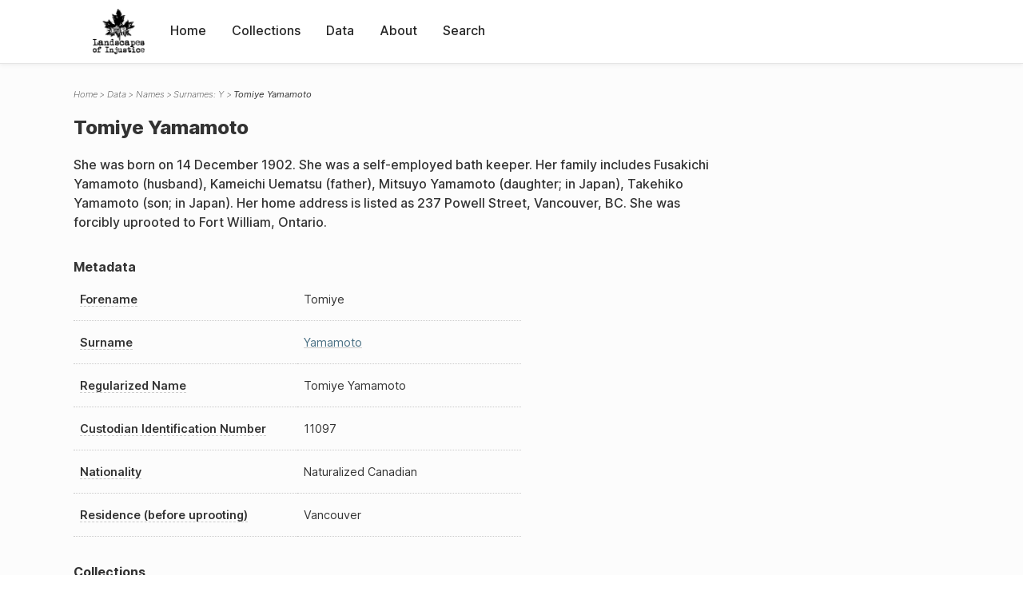

--- FILE ---
content_type: text/html; charset=UTF-8
request_url: https://loi.uvic.ca/archive/yama866.html
body_size: 94083
content:
<!DOCTYPE html><html xmlns="http://www.w3.org/1999/xhtml" id="yama866" lang="en" xml:lang="en"><head><meta http-equiv="Content-Type" content="text/html; charset=UTF-8"/><meta name="viewport" content="width=device-width, initial-scale=1"/><meta name="google" content="notranslate"/><title>Tomiye Yamamoto</title><link rel="stylesheet" href="css/style.css"/><script src="js/loi.js"></script><script src="js/ux.js"></script><script src="js/staticTableSort.js"></script><script src="js/loi-media.js"></script><meta name="docTitle" class="staticSearch_docTitle globalMeta" content="Names: Tomiye Yamamoto"/><meta class="staticSearch_desc globalMeta" name="Document Type" content="Names"/><meta class="staticSearch_desc personMeta casefileMeta" name="Sex" content="Female"/><meta class="staticSearch_date personMeta casefileMeta" name="Date of Birth" content="1902-12-14"/></head><body><div id="pageContainer"><header data-state="closed" id="headerTopNav"><nav id="topNav"><div id="topNavLogoContainer"><button class="topNavMobile topNavToggler"><span class="lineContainer"><span class="topNavTopBar"></span><span class="topNavBottomBar"></span></span></button><div id="topNavHeader"><a href="index.html" title="Go to home page"><img alt="Landscapes of Injustice" id="topNavLogo" src="images/navLogo.png"/></a></div></div><div id="navItemsWrapper"><div data-el="div" id="menuHeader"><div data-el="list"><div data-el="item"><a href="index.html" data-el="ref" data-target="index.xml">Home</a></div><div data-el="item"><a href="loiCollection.html" data-el="ref" data-target="loiCollection.xml">Collections</a></div><div data-el="item"><a href="loiData.html" data-el="ref" data-target="loiData.xml">Data</a></div><div data-el="item"><a href="loiAbout.html" data-el="ref" data-target="loiAbout.xml">About</a></div><div data-el="item"><a href="search.html" data-el="ref" data-target="search.xml">Search</a></div></div></div></div></nav></header><main class="loiDatasetNamesY loiDataNames singleCol"><header id="main_header"><ul class="breadcrumb"><li><a href="index.html">Home</a></li><li><a href="loiData.html">Data</a></li><li><a href="loiDataNames.html">Names</a></li><li><a href="loiDataNames_index_y.html">Surnames: Y</a></li><li class="current">Tomiye Yamamoto</li></ul><h1>Tomiye Yamamoto</h1></header><article id="centerCol"><h2 class="sr-only">Tomiye Yamamoto</h2><div id="text" data-el="text" class="loiDatasetNamesY loiDataNames"><div data-el="body"><div data-el="div" id="yama866_notes">
                  <div data-el="p">She was born on 14 December 1902. She was a self-employed bath keeper. Her family includes Fusakichi Yamamoto (husband), Kameichi Uematsu (father), Mitsuyo Yamamoto (daughter; in Japan), Takehiko Yamamoto (son; in Japan). Her home address is listed as 237 Powell Street, Vancouver, BC. She was forcibly uprooted to Fort William, Ontario.</div>
               </div><div data-el="div" id="yama866_metadata"><h3 data-el="head">Metadata</h3><div class="tableContainer"><table data-el="table"><tbody><tr data-el="row"><td data-el="cell" data-role="label" data-source="C-9405.xml#C-9405_11097"><span title="Information sourced from Custodian Case File C-9405_11097">Forename</span></td><td data-el="cell" data-role="data">Tomiye</td></tr><tr data-el="row"><td data-el="cell" data-role="label" data-source="C-9405.xml#C-9405_11097"><span title="Information sourced from Custodian Case File C-9405_11097">Surname</span></td><td data-el="cell" data-role="data"><a href="loiDataNames_index_y.html#loiDataNames_index_y_yamamoto" data-el="ref" data-target="loiDataNames_index_y.xml#loiDataNames_index_y_yamamoto">Yamamoto</a></td></tr><tr data-el="row"><td data-el="cell" data-role="label" data-source="C-9405.xml#C-9405_11097"><span title="Information sourced from Custodian Case File C-9405_11097">Regularized Name</span></td><td data-el="cell" data-role="data">Tomiye Yamamoto</td></tr><tr data-el="row"><td data-el="cell" data-role="label" data-source="C-9405.xml#C-9405_11097"><span title="Information sourced from Custodian Case File C-9405_11097">Custodian Identification Number</span></td><td data-el="cell" data-role="data">11097</td></tr><tr data-el="row"><td data-el="cell" data-role="label" data-source="C-9405.xml#C-9405_11097"><span title="Information sourced from Custodian Case File C-9405_11097">Nationality</span></td><td data-el="cell" data-role="data">Naturalized Canadian</td></tr><tr data-el="row"><td data-el="cell" data-role="label" data-source="C-9405.xml#C-9405_11097"><span title="Information sourced from Custodian Case File C-9405_11097">Residence (before uprooting)</span></td><td data-el="cell" data-role="data">Vancouver</td></tr></tbody></table></div></div><div data-el="div" id="yama866_docsMentioned"><div data-el="div"><h4 data-el="head">Collections</h4><details data-el="div" data-n="1" data-type="details" id="yama866_loiCollectionCustodianCaseFiles"><summary>Custodian Case Files (1)</summary><div data-el="list"><div data-el="item"><a href="C-9405_11097.html?ref=yama866" data-el="ref" data-target="C-9405_11097.xml">11097: Tomiye Yamamoto</a></div></div></details></div></div><div data-el="div" id="yama866_sharedSurnames"><h3 data-el="head">Shared Surnames</h3><details data-el="div" data-type="details"><summary>Yamamoto</summary><div class="tableContainer"><table data-el="table" class="sortable"><thead><tr data-el="row" data-role="label"><th data-el="cell" data-col="1">Name</th><th data-el="cell" data-col="2">See also</th></tr></thead><tbody><tr data-el="row"><td data-el="cell" data-col="1" data-colType="string" data-sort="131"><a href="maru25.html" data-el="ref" data-target="maru25.xml" data-type="browseLink"> Marumoto</a></td><td data-el="cell" data-col="2" data-colType="string" data-sort="244"><div data-el="list"><div data-el="item"><a href="loiDataNames_index_m.html#loiDataNames_index_m_marumoto" data-el="ref" data-target="loiDataNames_index_m.xml#loiDataNames_index_m_marumoto" data-type="title"> Marumoto</a></div></div></td></tr><tr data-el="row"><td data-el="cell" data-col="1" data-colType="string" data-sort="260"><a href="yama5.html" data-el="ref" data-target="yama5.xml" data-type="browseLink"> Yamamoto</a></td><td data-el="cell" data-col="2" data-colType="string" data-sort="1"></td></tr><tr data-el="row"><td data-el="cell" data-col="1" data-colType="string" data-sort="261"><a href="yana14.html" data-el="ref" data-target="yana14.xml" data-type="browseLink"> Yamamoto</a></td><td data-el="cell" data-col="2" data-colType="string" data-sort="243"><div data-el="list"><div data-el="item"><a href="loiDataNames_index_y.html#loiDataNames_index_y_yanamoto" data-el="ref" data-target="loiDataNames_index_y.xml#loiDataNames_index_y_yanamoto" data-type="title">Katsujiro Yanamoto</a></div></div></td></tr><tr data-el="row"><td data-el="cell" data-col="1" data-colType="string" data-sort="1"><a href="yama840.html" data-el="ref" data-target="yama840.xml" data-type="browseLink">Amy Yamamoto</a></td><td data-el="cell" data-col="2" data-colType="string" data-sort="2"></td></tr><tr data-el="row"><td data-el="cell" data-col="1" data-colType="string" data-sort="2"><a href="yama770.html" data-el="ref" data-target="yama770.xml" data-type="browseLink">Ayako Yamamoto</a></td><td data-el="cell" data-col="2" data-colType="string" data-sort="3"></td></tr><tr data-el="row"><td data-el="cell" data-col="1" data-colType="string" data-sort="3"><a href="yama320.html" data-el="ref" data-target="yama320.xml" data-type="browseLink">Ayako Yamamoto</a></td><td data-el="cell" data-col="2" data-colType="string" data-sort="239"><div data-el="list"><div data-el="item"><a href="loiDataNames_index_i.html#loiDataNames_index_i_ikari" data-el="ref" data-target="loiDataNames_index_i.xml#loiDataNames_index_i_ikari" data-type="title">Ayako Yamamoto</a></div></div></td></tr><tr data-el="row"><td data-el="cell" data-col="1" data-colType="string" data-sort="4"><a href="yama465.html" data-el="ref" data-target="yama465.xml" data-type="browseLink">Betty Yamamoto</a></td><td data-el="cell" data-col="2" data-colType="string" data-sort="4"></td></tr><tr data-el="row"><td data-el="cell" data-col="1" data-colType="string" data-sort="5"><a href="yama891.html" data-el="ref" data-target="yama891.xml" data-type="browseLink">Chikao Yamamoto</a></td><td data-el="cell" data-col="2" data-colType="string" data-sort="5"></td></tr><tr data-el="row"><td data-el="cell" data-col="1" data-colType="string" data-sort="6"><a href="yama728.html" data-el="ref" data-target="yama728.xml" data-type="browseLink">Chiyo Yamamoto</a></td><td data-el="cell" data-col="2" data-colType="string" data-sort="6"></td></tr><tr data-el="row"><td data-el="cell" data-col="1" data-colType="string" data-sort="7"><a href="yama734.html" data-el="ref" data-target="yama734.xml" data-type="browseLink">Chiyo Yamamoto</a></td><td data-el="cell" data-col="2" data-colType="string" data-sort="7"></td></tr><tr data-el="row"><td data-el="cell" data-col="1" data-colType="string" data-sort="8"><a href="yama582.html" data-el="ref" data-target="yama582.xml" data-type="browseLink">Chuichi Yamamoto</a></td><td data-el="cell" data-col="2" data-colType="string" data-sort="8"></td></tr><tr data-el="row"><td data-el="cell" data-col="1" data-colType="string" data-sort="9"><a href="yama315.html" data-el="ref" data-target="yama315.xml" data-type="browseLink">Ei Yamamoto</a></td><td data-el="cell" data-col="2" data-colType="string" data-sort="240"><div data-el="list"><div data-el="item"><a href="loiDataNames_index_i.html#loiDataNames_index_i_ikari" data-el="ref" data-target="loiDataNames_index_i.xml#loiDataNames_index_i_ikari" data-type="title">Ei Yamamoto</a></div></div></td></tr><tr data-el="row"><td data-el="cell" data-col="1" data-colType="string" data-sort="10"><a href="yama351.html" data-el="ref" data-target="yama351.xml" data-type="browseLink">Eiji Yamamoto</a></td><td data-el="cell" data-col="2" data-colType="string" data-sort="9"></td></tr><tr data-el="row"><td data-el="cell" data-col="1" data-colType="string" data-sort="11"><a href="yama522.html" data-el="ref" data-target="yama522.xml" data-type="browseLink">Eiji Yamamoto</a></td><td data-el="cell" data-col="2" data-colType="string" data-sort="10"></td></tr><tr data-el="row"><td data-el="cell" data-col="1" data-colType="string" data-sort="12"><a href="yama759.html" data-el="ref" data-target="yama759.xml" data-type="browseLink">Eiko Yamamoto</a></td><td data-el="cell" data-col="2" data-colType="string" data-sort="11"></td></tr><tr data-el="row"><td data-el="cell" data-col="1" data-colType="string" data-sort="13"><a href="yama747.html" data-el="ref" data-target="yama747.xml" data-type="browseLink">Emi Yamamoto</a></td><td data-el="cell" data-col="2" data-colType="string" data-sort="12"></td></tr><tr data-el="row"><td data-el="cell" data-col="1" data-colType="string" data-sort="14"><a href="yama528.html" data-el="ref" data-target="yama528.xml" data-type="browseLink">Emiko Yamamoto</a></td><td data-el="cell" data-col="2" data-colType="string" data-sort="13"></td></tr><tr data-el="row"><td data-el="cell" data-col="1" data-colType="string" data-sort="15"><a href="yama471.html" data-el="ref" data-target="yama471.xml" data-type="browseLink">Etsu Yamamoto</a></td><td data-el="cell" data-col="2" data-colType="string" data-sort="14"></td></tr><tr data-el="row"><td data-el="cell" data-col="1" data-colType="string" data-sort="16"><a href="yama54.html" data-el="ref" data-target="yama54.xml" data-type="browseLink">F Yamamoto</a></td><td data-el="cell" data-col="2" data-colType="string" data-sort="15"></td></tr><tr data-el="row"><td data-el="cell" data-col="1" data-colType="string" data-sort="17"><a href="yama839.html" data-el="ref" data-target="yama839.xml" data-type="browseLink">Fujino Yamamoto</a></td><td data-el="cell" data-col="2" data-colType="string" data-sort="16"></td></tr><tr data-el="row"><td data-el="cell" data-col="1" data-colType="string" data-sort="18"><a href="yama427.html" data-el="ref" data-target="yama427.xml" data-type="browseLink">Fujino Yamamoto</a></td><td data-el="cell" data-col="2" data-colType="string" data-sort="17"></td></tr><tr data-el="row"><td data-el="cell" data-col="1" data-colType="string" data-sort="19"><a href="yama835.html" data-el="ref" data-target="yama835.xml" data-type="browseLink">Fujio Yamamoto</a></td><td data-el="cell" data-col="2" data-colType="string" data-sort="18"></td></tr><tr data-el="row"><td data-el="cell" data-col="1" data-colType="string" data-sort="20"><a href="yama350.html" data-el="ref" data-target="yama350.xml" data-type="browseLink">Fukusaburo Yamamoto</a></td><td data-el="cell" data-col="2" data-colType="string" data-sort="19"></td></tr><tr data-el="row"><td data-el="cell" data-col="1" data-colType="string" data-sort="21"><a href="yama828.html" data-el="ref" data-target="yama828.xml" data-type="browseLink">Fumiwo Yamamoto</a></td><td data-el="cell" data-col="2" data-colType="string" data-sort="20"></td></tr><tr data-el="row"><td data-el="cell" data-col="1" data-colType="string" data-sort="22"><a href="yama541.html" data-el="ref" data-target="yama541.xml" data-type="browseLink">Fusae Yamamoto</a></td><td data-el="cell" data-col="2" data-colType="string" data-sort="21"></td></tr><tr data-el="row"><td data-el="cell" data-col="1" data-colType="string" data-sort="23"><a href="yama91.html" data-el="ref" data-target="yama91.xml" data-type="browseLink">Fusakichi Yamamoto</a></td><td data-el="cell" data-col="2" data-colType="string" data-sort="22"></td></tr><tr data-el="row"><td data-el="cell" data-col="1" data-colType="string" data-sort="24"><a href="yama449.html" data-el="ref" data-target="yama449.xml" data-type="browseLink">Fusakichi Yamamoto Fusakichi Yamamoto</a></td><td data-el="cell" data-col="2" data-colType="string" data-sort="23"></td></tr><tr data-el="row"><td data-el="cell" data-col="1" data-colType="string" data-sort="25"><a href="yama364.html" data-el="ref" data-target="yama364.xml" data-type="browseLink">Fusako Yamamoto</a></td><td data-el="cell" data-col="2" data-colType="string" data-sort="241"><div data-el="list"><div data-el="item"><a href="loiDataNames_index_t.html#loiDataNames_index_t_tateishi" data-el="ref" data-target="loiDataNames_index_t.xml#loiDataNames_index_t_tateishi" data-type="title">Fusako Yamamoto</a></div></div></td></tr><tr data-el="row"><td data-el="cell" data-col="1" data-colType="string" data-sort="26"><a href="yama893.html" data-el="ref" data-target="yama893.xml" data-type="browseLink">Fusako Yamamoto</a></td><td data-el="cell" data-col="2" data-colType="string" data-sort="24"></td></tr><tr data-el="row"><td data-el="cell" data-col="1" data-colType="string" data-sort="27"><a href="yama834.html" data-el="ref" data-target="yama834.xml" data-type="browseLink">Fusako Yamamoto</a></td><td data-el="cell" data-col="2" data-colType="string" data-sort="25"></td></tr><tr data-el="row"><td data-el="cell" data-col="1" data-colType="string" data-sort="28"><a href="yama223.html" data-el="ref" data-target="yama223.xml" data-type="browseLink">Gen Yamamoto</a></td><td data-el="cell" data-col="2" data-colType="string" data-sort="265"><div data-el="list"><div data-el="item"><a href="loiDataNames_index_JA.html#loiDataNames_index_JA_%E5%B1%B1%E6%9C%AC" data-el="ref" data-target="loiDataNames_index_JA.xml#loiDataNames_index_JA_山本" data-type="title">山本 
                     巖
                  </a></div></div></td></tr><tr data-el="row"><td data-el="cell" data-col="1" data-colType="string" data-sort="29"><a href="yama650.html" data-el="ref" data-target="yama650.xml" data-type="browseLink">Goro Yamamoto</a></td><td data-el="cell" data-col="2" data-colType="string" data-sort="26"></td></tr><tr data-el="row"><td data-el="cell" data-col="1" data-colType="string" data-sort="30"><a href="yama434.html" data-el="ref" data-target="yama434.xml" data-type="browseLink">Haru Yamamoto Haru Yamamoto</a></td><td data-el="cell" data-col="2" data-colType="string" data-sort="27"></td></tr><tr data-el="row"><td data-el="cell" data-col="1" data-colType="string" data-sort="31"><a href="yama366.html" data-el="ref" data-target="yama366.xml" data-type="browseLink">Harue Yamamoto</a></td><td data-el="cell" data-col="2" data-colType="string" data-sort="28"></td></tr><tr data-el="row"><td data-el="cell" data-col="1" data-colType="string" data-sort="32"><a href="yama487.html" data-el="ref" data-target="yama487.xml" data-type="browseLink">Harue Yamamoto</a></td><td data-el="cell" data-col="2" data-colType="string" data-sort="29"></td></tr><tr data-el="row"><td data-el="cell" data-col="1" data-colType="string" data-sort="33"><a href="yama544.html" data-el="ref" data-target="yama544.xml" data-type="browseLink">Hatsue Yamamoto</a></td><td data-el="cell" data-col="2" data-colType="string" data-sort="30"></td></tr><tr data-el="row"><td data-el="cell" data-col="1" data-colType="string" data-sort="34"><a href="yama762.html" data-el="ref" data-target="yama762.xml" data-type="browseLink">Hatsutaro Yamamoto</a></td><td data-el="cell" data-col="2" data-colType="string" data-sort="31"></td></tr><tr data-el="row"><td data-el="cell" data-col="1" data-colType="string" data-sort="35"><a href="yama360.html" data-el="ref" data-target="yama360.xml" data-type="browseLink">Hatsuyo Yamamoto</a></td><td data-el="cell" data-col="2" data-colType="string" data-sort="32"></td></tr><tr data-el="row"><td data-el="cell" data-col="1" data-colType="string" data-sort="36"><a href="yama652.html" data-el="ref" data-target="yama652.xml" data-type="browseLink">Hatsuyo Yamamoto</a></td><td data-el="cell" data-col="2" data-colType="string" data-sort="33"></td></tr><tr data-el="row"><td data-el="cell" data-col="1" data-colType="string" data-sort="37"><a href="yama564.html" data-el="ref" data-target="yama564.xml" data-type="browseLink">Hatsuyo Yamamoto</a></td><td data-el="cell" data-col="2" data-colType="string" data-sort="34"></td></tr><tr data-el="row"><td data-el="cell" data-col="1" data-colType="string" data-sort="38"><a href="yama365.html" data-el="ref" data-target="yama365.xml" data-type="browseLink">Heisaburo Yamamoto</a></td><td data-el="cell" data-col="2" data-colType="string" data-sort="35"></td></tr><tr data-el="row"><td data-el="cell" data-col="1" data-colType="string" data-sort="39"><a href="yama217.html" data-el="ref" data-target="yama217.xml" data-type="browseLink">Heisaburou Yamamoto</a></td><td data-el="cell" data-col="2" data-colType="string" data-sort="266"><div data-el="list"><div data-el="item"><a href="loiDataNames_index_JA.html#loiDataNames_index_JA_%E5%B1%B1%E6%9C%AC" data-el="ref" data-target="loiDataNames_index_JA.xml#loiDataNames_index_JA_山本" data-type="title">山本 平三郞
                  </a></div></div></td></tr><tr data-el="row"><td data-el="cell" data-col="1" data-colType="string" data-sort="40"><a href="yama96.html" data-el="ref" data-target="yama96.xml" data-type="browseLink">Heizaburo Yamamoto</a></td><td data-el="cell" data-col="2" data-colType="string" data-sort="36"></td></tr><tr data-el="row"><td data-el="cell" data-col="1" data-colType="string" data-sort="41"><a href="yama435.html" data-el="ref" data-target="yama435.xml" data-type="browseLink">Heizaburo Yamamoto</a></td><td data-el="cell" data-col="2" data-colType="string" data-sort="37"></td></tr><tr data-el="row"><td data-el="cell" data-col="1" data-colType="string" data-sort="42"><a href="yama648.html" data-el="ref" data-target="yama648.xml" data-type="browseLink">Hideo Yamamoto</a></td><td data-el="cell" data-col="2" data-colType="string" data-sort="38"></td></tr><tr data-el="row"><td data-el="cell" data-col="1" data-colType="string" data-sort="43"><a href="yama481.html" data-el="ref" data-target="yama481.xml" data-type="browseLink">Hiromoto Yamamoto</a></td><td data-el="cell" data-col="2" data-colType="string" data-sort="39"></td></tr><tr data-el="row"><td data-el="cell" data-col="1" data-colType="string" data-sort="44"><a href="yama311.html" data-el="ref" data-target="yama311.xml" data-type="browseLink">Hisae Yamamoto</a></td><td data-el="cell" data-col="2" data-colType="string" data-sort="242"><div data-el="list"><div data-el="item"><a href="loiDataNames_index_n.html#loiDataNames_index_n_nakata" data-el="ref" data-target="loiDataNames_index_n.xml#loiDataNames_index_n_nakata" data-type="title">Hisae Yamamoto</a></div></div></td></tr><tr data-el="row"><td data-el="cell" data-col="1" data-colType="string" data-sort="45"><a href="yama479.html" data-el="ref" data-target="yama479.xml" data-type="browseLink">Hisae Yamamoto</a></td><td data-el="cell" data-col="2" data-colType="string" data-sort="40"></td></tr><tr data-el="row"><td data-el="cell" data-col="1" data-colType="string" data-sort="46"><a href="yama234.html" data-el="ref" data-target="yama234.xml" data-type="browseLink">Hisakazu Yamamoto</a></td><td data-el="cell" data-col="2" data-colType="string" data-sort="250"><div data-el="list"><div data-el="item"><a href="loiDataNames_index_JA.html#loiDataNames_index_JA_%E5%B1%B1%E6%9C%AC" data-el="ref" data-target="loiDataNames_index_JA.xml#loiDataNames_index_JA_山本" data-type="title">山本 久一</a></div></div></td></tr><tr data-el="row"><td data-el="cell" data-col="1" data-colType="string" data-sort="47"><a href="yama98.html" data-el="ref" data-target="yama98.xml" data-type="browseLink">Hisakazu Yamamoto</a></td><td data-el="cell" data-col="2" data-colType="string" data-sort="41"></td></tr><tr data-el="row"><td data-el="cell" data-col="1" data-colType="string" data-sort="48"><a href="yama846.html" data-el="ref" data-target="yama846.xml" data-type="browseLink">Hisakazu Yamamoto</a></td><td data-el="cell" data-col="2" data-colType="string" data-sort="42"></td></tr><tr data-el="row"><td data-el="cell" data-col="1" data-colType="string" data-sort="49"><a href="yama318.html" data-el="ref" data-target="yama318.xml" data-type="browseLink">Hisakazu Yamamoto</a></td><td data-el="cell" data-col="2" data-colType="string" data-sort="43"></td></tr><tr data-el="row"><td data-el="cell" data-col="1" data-colType="string" data-sort="50"><a href="yama310.html" data-el="ref" data-target="yama310.xml" data-type="browseLink">Hisakichi Yamamoto</a></td><td data-el="cell" data-col="2" data-colType="string" data-sort="44"></td></tr><tr data-el="row"><td data-el="cell" data-col="1" data-colType="string" data-sort="51"><a href="yama55.html" data-el="ref" data-target="yama55.xml" data-type="browseLink">Hisakichi Yamamoto</a></td><td data-el="cell" data-col="2" data-colType="string" data-sort="45"></td></tr><tr data-el="row"><td data-el="cell" data-col="1" data-colType="string" data-sort="52"><a href="yama218.html" data-el="ref" data-target="yama218.xml" data-type="browseLink">Hisakichi Yamamoto</a></td><td data-el="cell" data-col="2" data-colType="string" data-sort="251"><div data-el="list"><div data-el="item"><a href="loiDataNames_index_JA.html#loiDataNames_index_JA_%E5%B1%B1%E6%9C%AC" data-el="ref" data-target="loiDataNames_index_JA.xml#loiDataNames_index_JA_山本" data-type="title">山本 久吉</a></div></div></td></tr><tr data-el="row"><td data-el="cell" data-col="1" data-colType="string" data-sort="53"><a href="yama312.html" data-el="ref" data-target="yama312.xml" data-type="browseLink">Hisao Yamamoto</a></td><td data-el="cell" data-col="2" data-colType="string" data-sort="46"></td></tr><tr data-el="row"><td data-el="cell" data-col="1" data-colType="string" data-sort="54"><a href="yama632.html" data-el="ref" data-target="yama632.xml" data-type="browseLink">Hisao Yamamoto</a></td><td data-el="cell" data-col="2" data-colType="string" data-sort="47"></td></tr><tr data-el="row"><td data-el="cell" data-col="1" data-colType="string" data-sort="55"><a href="yama629.html" data-el="ref" data-target="yama629.xml" data-type="browseLink">Hozumu Yamamoto</a></td><td data-el="cell" data-col="2" data-colType="string" data-sort="48"></td></tr><tr data-el="row"><td data-el="cell" data-col="1" data-colType="string" data-sort="56"><a href="yama806.html" data-el="ref" data-target="yama806.xml" data-type="browseLink">Hugo Yamamoto</a></td><td data-el="cell" data-col="2" data-colType="string" data-sort="49"></td></tr><tr data-el="row"><td data-el="cell" data-col="1" data-colType="string" data-sort="57"><a href="yama149.html" data-el="ref" data-target="yama149.xml" data-type="browseLink">Hyousanrou Yamamoto</a></td><td data-el="cell" data-col="2" data-colType="string" data-sort="267"><div data-el="list"><div data-el="item"><a href="loiDataNames_index_JA.html#loiDataNames_index_JA_%E5%B1%B1%E6%9C%AC" data-el="ref" data-target="loiDataNames_index_JA.xml#loiDataNames_index_JA_山本" data-type="title">山本 平三郞
                  </a></div></div></td></tr><tr data-el="row"><td data-el="cell" data-col="1" data-colType="string" data-sort="58"><a href="yama56.html" data-el="ref" data-target="yama56.xml" data-type="browseLink">I Yamamoto</a></td><td data-el="cell" data-col="2" data-colType="string" data-sort="50"></td></tr><tr data-el="row"><td data-el="cell" data-col="1" data-colType="string" data-sort="59"><a href="yama597.html" data-el="ref" data-target="yama597.xml" data-type="browseLink">Ichiro Yamamoto</a></td><td data-el="cell" data-col="2" data-colType="string" data-sort="51"></td></tr><tr data-el="row"><td data-el="cell" data-col="1" data-colType="string" data-sort="60"><a href="yama85.html" data-el="ref" data-target="yama85.xml" data-type="browseLink">Ichiro Yamamoto</a></td><td data-el="cell" data-col="2" data-colType="string" data-sort="52"></td></tr><tr data-el="row"><td data-el="cell" data-col="1" data-colType="string" data-sort="61"><a href="yama469.html" data-el="ref" data-target="yama469.xml" data-type="browseLink">Imaji Yamamoto</a></td><td data-el="cell" data-col="2" data-colType="string" data-sort="53"></td></tr><tr data-el="row"><td data-el="cell" data-col="1" data-colType="string" data-sort="62"><a href="yama227.html" data-el="ref" data-target="yama227.xml" data-type="browseLink">Inosuke Yamamoto</a></td><td data-el="cell" data-col="2" data-colType="string" data-sort="253"><div data-el="list"><div data-el="item"><a href="loiDataNames_index_JA.html#loiDataNames_index_JA_%E5%B1%B1%E6%9C%AC" data-el="ref" data-target="loiDataNames_index_JA.xml#loiDataNames_index_JA_山本" data-type="title">山本 伊之助</a></div></div></td></tr><tr data-el="row"><td data-el="cell" data-col="1" data-colType="string" data-sort="63"><a href="yama57.html" data-el="ref" data-target="yama57.xml" data-type="browseLink">Inosuke Yamamoto</a></td><td data-el="cell" data-col="2" data-colType="string" data-sort="54"></td></tr><tr data-el="row"><td data-el="cell" data-col="1" data-colType="string" data-sort="64"><a href="yama175.html" data-el="ref" data-target="yama175.xml" data-type="browseLink">Isaburo Yamamoto</a></td><td data-el="cell" data-col="2" data-colType="string" data-sort="55"></td></tr><tr data-el="row"><td data-el="cell" data-col="1" data-colType="string" data-sort="65"><a href="yama894.html" data-el="ref" data-target="yama894.xml" data-type="browseLink">Isaburo Yamamoto</a></td><td data-el="cell" data-col="2" data-colType="string" data-sort="56"></td></tr><tr data-el="row"><td data-el="cell" data-col="1" data-colType="string" data-sort="66"><a href="yama228.html" data-el="ref" data-target="yama228.xml" data-type="browseLink">Isaburou Yamamoto</a></td><td data-el="cell" data-col="2" data-colType="string" data-sort="252"><div data-el="list"><div data-el="item"><a href="loiDataNames_index_JA.html#loiDataNames_index_JA_%E5%B1%B1%E6%9C%AC" data-el="ref" data-target="loiDataNames_index_JA.xml#loiDataNames_index_JA_山本" data-type="title">山本 伊三郞
                  </a></div></div></td></tr><tr data-el="row"><td data-el="cell" data-col="1" data-colType="string" data-sort="67"><a href="yama16.html" data-el="ref" data-target="yama16.xml" data-type="browseLink">Isamu T Yamamoto</a></td><td data-el="cell" data-col="2" data-colType="string" data-sort="57"></td></tr><tr data-el="row"><td data-el="cell" data-col="1" data-colType="string" data-sort="68"><a href="yama489.html" data-el="ref" data-target="yama489.xml" data-type="browseLink">Isamu Yamamoto</a></td><td data-el="cell" data-col="2" data-colType="string" data-sort="58"></td></tr><tr data-el="row"><td data-el="cell" data-col="1" data-colType="string" data-sort="69"><a href="yama6.html" data-el="ref" data-target="yama6.xml" data-type="browseLink">Isamu Yamamoto</a></td><td data-el="cell" data-col="2" data-colType="string" data-sort="59"></td></tr><tr data-el="row"><td data-el="cell" data-col="1" data-colType="string" data-sort="70"><a href="yama425.html" data-el="ref" data-target="yama425.xml" data-type="browseLink">Isamu Yamamoto</a></td><td data-el="cell" data-col="2" data-colType="string" data-sort="60"></td></tr><tr data-el="row"><td data-el="cell" data-col="1" data-colType="string" data-sort="71"><a href="yama768.html" data-el="ref" data-target="yama768.xml" data-type="browseLink">Isamu Yamamoto</a></td><td data-el="cell" data-col="2" data-colType="string" data-sort="61"></td></tr><tr data-el="row"><td data-el="cell" data-col="1" data-colType="string" data-sort="72"><a href="yama219.html" data-el="ref" data-target="yama219.xml" data-type="browseLink">Isamu Yamamoto</a></td><td data-el="cell" data-col="2" data-colType="string" data-sort="254"><div data-el="list"><div data-el="item"><a href="loiDataNames_index_JA.html#loiDataNames_index_JA_%E5%B1%B1%E6%9C%AC" data-el="ref" data-target="loiDataNames_index_JA.xml#loiDataNames_index_JA_山本" data-type="title">山本 勇</a></div></div></td></tr><tr data-el="row"><td data-el="cell" data-col="1" data-colType="string" data-sort="73"><a href="yama34.html" data-el="ref" data-target="yama34.xml" data-type="browseLink">Iwaichi Yamamoto</a></td><td data-el="cell" data-col="2" data-colType="string" data-sort="62"></td></tr><tr data-el="row"><td data-el="cell" data-col="1" data-colType="string" data-sort="74"><a href="yama560.html" data-el="ref" data-target="yama560.xml" data-type="browseLink">Iwakazu Yamamoto</a></td><td data-el="cell" data-col="2" data-colType="string" data-sort="63"></td></tr><tr data-el="row"><td data-el="cell" data-col="1" data-colType="string" data-sort="75"><a href="yama221.html" data-el="ref" data-target="yama221.xml" data-type="browseLink">Iwakazu Yamamoto</a></td><td data-el="cell" data-col="2" data-colType="string" data-sort="263"><div data-el="list"><div data-el="item"><a href="loiDataNames_index_JA.html#loiDataNames_index_JA_%E5%B1%B1%E6%9C%AC" data-el="ref" data-target="loiDataNames_index_JA.xml#loiDataNames_index_JA_山本" data-type="title">山本 岩一</a></div></div></td></tr><tr data-el="row"><td data-el="cell" data-col="1" data-colType="string" data-sort="76"><a href="yama101.html" data-el="ref" data-target="yama101.xml" data-type="browseLink">Iwakazu Yamamoto</a></td><td data-el="cell" data-col="2" data-colType="string" data-sort="64"></td></tr><tr data-el="row"><td data-el="cell" data-col="1" data-colType="string" data-sort="77"><a href="yama319.html" data-el="ref" data-target="yama319.xml" data-type="browseLink">Iwakazu Yamamoto</a></td><td data-el="cell" data-col="2" data-colType="string" data-sort="65"></td></tr><tr data-el="row"><td data-el="cell" data-col="1" data-colType="string" data-sort="78"><a href="yama18.html" data-el="ref" data-target="yama18.xml" data-type="browseLink">Iwao Yamamoto</a></td><td data-el="cell" data-col="2" data-colType="string" data-sort="66"></td></tr><tr data-el="row"><td data-el="cell" data-col="1" data-colType="string" data-sort="79"><a href="yama420.html" data-el="ref" data-target="yama420.xml" data-type="browseLink">Iwao Yamamoto</a></td><td data-el="cell" data-col="2" data-colType="string" data-sort="67"></td></tr><tr data-el="row"><td data-el="cell" data-col="1" data-colType="string" data-sort="80"><a href="yama347.html" data-el="ref" data-target="yama347.xml" data-type="browseLink">Iwao Yamamoto</a></td><td data-el="cell" data-col="2" data-colType="string" data-sort="68"></td></tr><tr data-el="row"><td data-el="cell" data-col="1" data-colType="string" data-sort="81"><a href="yama108.html" data-el="ref" data-target="yama108.xml" data-type="browseLink">Iwao Yamamoto</a></td><td data-el="cell" data-col="2" data-colType="string" data-sort="69"></td></tr><tr data-el="row"><td data-el="cell" data-col="1" data-colType="string" data-sort="82"><a href="yama905.html" data-el="ref" data-target="yama905.xml" data-type="browseLink">Iwazo Yamamoto</a></td><td data-el="cell" data-col="2" data-colType="string" data-sort="70"></td></tr><tr data-el="row"><td data-el="cell" data-col="1" data-colType="string" data-sort="83"><a href="yama220.html" data-el="ref" data-target="yama220.xml" data-type="browseLink">Iwazou Yamamoto</a></td><td data-el="cell" data-col="2" data-colType="string" data-sort="264"><div data-el="list"><div data-el="item"><a href="loiDataNames_index_JA.html#loiDataNames_index_JA_%E5%B1%B1%E6%9C%AC" data-el="ref" data-target="loiDataNames_index_JA.xml#loiDataNames_index_JA_山本" data-type="title">山本 岩藏
                  </a></div></div></td></tr><tr data-el="row"><td data-el="cell" data-col="1" data-colType="string" data-sort="84"><a href="yama771.html" data-el="ref" data-target="yama771.xml" data-type="browseLink">Jitsuji Yamamoto</a></td><td data-el="cell" data-col="2" data-colType="string" data-sort="71"></td></tr><tr data-el="row"><td data-el="cell" data-col="1" data-colType="string" data-sort="85"><a href="yama562.html" data-el="ref" data-target="yama562.xml" data-type="browseLink">John Yamamoto</a></td><td data-el="cell" data-col="2" data-colType="string" data-sort="72"></td></tr><tr data-el="row"><td data-el="cell" data-col="1" data-colType="string" data-sort="86"><a href="yama441.html" data-el="ref" data-target="yama441.xml" data-type="browseLink">Jukichi Yamamoto</a></td><td data-el="cell" data-col="2" data-colType="string" data-sort="73"></td></tr><tr data-el="row"><td data-el="cell" data-col="1" data-colType="string" data-sort="87"><a href="yama329.html" data-el="ref" data-target="yama329.xml" data-type="browseLink">Jukichi Yamamoto</a></td><td data-el="cell" data-col="2" data-colType="string" data-sort="74"></td></tr><tr data-el="row"><td data-el="cell" data-col="1" data-colType="string" data-sort="88"><a href="yama224.html" data-el="ref" data-target="yama224.xml" data-type="browseLink">Junji Yamamoto</a></td><td data-el="cell" data-col="2" data-colType="string" data-sort="269"><div data-el="list"><div data-el="item"><a href="loiDataNames_index_JA.html#loiDataNames_index_JA_%E5%B1%B1%E6%9C%AC" data-el="ref" data-target="loiDataNames_index_JA.xml#loiDataNames_index_JA_山本" data-type="title">山本 淳二</a></div></div></td></tr><tr data-el="row"><td data-el="cell" data-col="1" data-colType="string" data-sort="89"><a href="yama58.html" data-el="ref" data-target="yama58.xml" data-type="browseLink">K Yamamoto</a></td><td data-el="cell" data-col="2" data-colType="string" data-sort="75"></td></tr><tr data-el="row"><td data-el="cell" data-col="1" data-colType="string" data-sort="90"><a href="yama289.html" data-el="ref" data-target="yama289.xml" data-type="browseLink">Kaku Yamamoto</a></td><td data-el="cell" data-col="2" data-colType="string" data-sort="76"></td></tr><tr data-el="row"><td data-el="cell" data-col="1" data-colType="string" data-sort="91"><a href="yama521.html" data-el="ref" data-target="yama521.xml" data-type="browseLink">Kaku Yamamoto</a></td><td data-el="cell" data-col="2" data-colType="string" data-sort="77"></td></tr><tr data-el="row"><td data-el="cell" data-col="1" data-colType="string" data-sort="92"><a href="yama538.html" data-el="ref" data-target="yama538.xml" data-type="browseLink">Kaname Yamamoto</a></td><td data-el="cell" data-col="2" data-colType="string" data-sort="78"></td></tr><tr data-el="row"><td data-el="cell" data-col="1" data-colType="string" data-sort="93"><a href="yama751.html" data-el="ref" data-target="yama751.xml" data-type="browseLink">Kaoru Kayo Yamamoto</a></td><td data-el="cell" data-col="2" data-colType="string" data-sort="79"></td></tr><tr data-el="row"><td data-el="cell" data-col="1" data-colType="string" data-sort="94"><a href="yama105.html" data-el="ref" data-target="yama105.xml" data-type="browseLink">Katsuichi Yamamoto</a></td><td data-el="cell" data-col="2" data-colType="string" data-sort="80"></td></tr><tr data-el="row"><td data-el="cell" data-col="1" data-colType="string" data-sort="97"><a href="yama403.html" data-el="ref" data-target="yama403.xml" data-type="browseLink">Katsuichi Yamamoto Katsuichi Yamamoto</a></td><td data-el="cell" data-col="2" data-colType="string" data-sort="81"></td></tr><tr data-el="row"><td data-el="cell" data-col="1" data-colType="string" data-sort="95"><a href="yama338.html" data-el="ref" data-target="yama338.xml" data-type="browseLink">Katsuichi Yamamoto</a></td><td data-el="cell" data-col="2" data-colType="string" data-sort="82"></td></tr><tr data-el="row"><td data-el="cell" data-col="1" data-colType="string" data-sort="96"><a href="yama129.html" data-el="ref" data-target="yama129.xml" data-type="browseLink">Katsuichi Yamamoto</a></td><td data-el="cell" data-col="2" data-colType="string" data-sort="83"></td></tr><tr data-el="row"><td data-el="cell" data-col="1" data-colType="string" data-sort="98"><a href="yama176.html" data-el="ref" data-target="yama176.xml" data-type="browseLink">Katsujiro Yamamoto</a></td><td data-el="cell" data-col="2" data-colType="string" data-sort="84"></td></tr><tr data-el="row"><td data-el="cell" data-col="1" data-colType="string" data-sort="99"><a href="yama638.html" data-el="ref" data-target="yama638.xml" data-type="browseLink">Katsuyoshi Yamamoto</a></td><td data-el="cell" data-col="2" data-colType="string" data-sort="85"></td></tr><tr data-el="row"><td data-el="cell" data-col="1" data-colType="string" data-sort="100"><a href="yama496.html" data-el="ref" data-target="yama496.xml" data-type="browseLink">Kazuo Yamamoto</a></td><td data-el="cell" data-col="2" data-colType="string" data-sort="86"></td></tr><tr data-el="row"><td data-el="cell" data-col="1" data-colType="string" data-sort="101"><a href="yama511.html" data-el="ref" data-target="yama511.xml" data-type="browseLink">Kazuo Yamamoto</a></td><td data-el="cell" data-col="2" data-colType="string" data-sort="87"></td></tr><tr data-el="row"><td data-el="cell" data-col="1" data-colType="string" data-sort="102"><a href="yama244.html" data-el="ref" data-target="yama244.xml" data-type="browseLink">Kazuyoshi Yamamoto</a></td><td data-el="cell" data-col="2" data-colType="string" data-sort="259"><div data-el="list"><div data-el="item"><a href="loiDataNames_index_JA.html#loiDataNames_index_JA_%E5%B1%B1%E6%9C%AC" data-el="ref" data-target="loiDataNames_index_JA.xml#loiDataNames_index_JA_山本" data-type="title">山本 和吉</a></div></div></td></tr><tr data-el="row"><td data-el="cell" data-col="1" data-colType="string" data-sort="103"><a href="yama488.html" data-el="ref" data-target="yama488.xml" data-type="browseLink">Kiichi Yamamoto</a></td><td data-el="cell" data-col="2" data-colType="string" data-sort="88"></td></tr><tr data-el="row"><td data-el="cell" data-col="1" data-colType="string" data-sort="104"><a href="yama532.html" data-el="ref" data-target="yama532.xml" data-type="browseLink">Kimiyo Yamamoto</a></td><td data-el="cell" data-col="2" data-colType="string" data-sort="89"></td></tr><tr data-el="row"><td data-el="cell" data-col="1" data-colType="string" data-sort="105"><a href="yama503.html" data-el="ref" data-target="yama503.xml" data-type="browseLink">Kin Yamamoto</a></td><td data-el="cell" data-col="2" data-colType="string" data-sort="90"></td></tr><tr data-el="row"><td data-el="cell" data-col="1" data-colType="string" data-sort="106"><a href="yama754.html" data-el="ref" data-target="yama754.xml" data-type="browseLink">Kinu Yamamoto</a></td><td data-el="cell" data-col="2" data-colType="string" data-sort="91"></td></tr><tr data-el="row"><td data-el="cell" data-col="1" data-colType="string" data-sort="107"><a href="yama92.html" data-el="ref" data-target="yama92.xml" data-type="browseLink">Kisaburo Yamamoto</a></td><td data-el="cell" data-col="2" data-colType="string" data-sort="92"></td></tr><tr data-el="row"><td data-el="cell" data-col="1" data-colType="string" data-sort="108"><a href="yama288.html" data-el="ref" data-target="yama288.xml" data-type="browseLink">Kisaburo Yamamoto</a></td><td data-el="cell" data-col="2" data-colType="string" data-sort="93"></td></tr><tr data-el="row"><td data-el="cell" data-col="1" data-colType="string" data-sort="109"><a href="yama575.html" data-el="ref" data-target="yama575.xml" data-type="browseLink">Kisaburo Yamamoto</a></td><td data-el="cell" data-col="2" data-colType="string" data-sort="94"></td></tr><tr data-el="row"><td data-el="cell" data-col="1" data-colType="string" data-sort="110"><a href="yama106.html" data-el="ref" data-target="yama106.xml" data-type="browseLink">Kisaburo Yamamoto</a></td><td data-el="cell" data-col="2" data-colType="string" data-sort="95"></td></tr><tr data-el="row"><td data-el="cell" data-col="1" data-colType="string" data-sort="111"><a href="yama229.html" data-el="ref" data-target="yama229.xml" data-type="browseLink">Kisaku Yamamoto</a></td><td data-el="cell" data-col="2" data-colType="string" data-sort="261"><div data-el="list"><div data-el="item"><a href="loiDataNames_index_JA.html#loiDataNames_index_JA_%E5%B1%B1%E6%9C%AC" data-el="ref" data-target="loiDataNames_index_JA.xml#loiDataNames_index_JA_山本" data-type="title">山本 喜作</a></div></div></td></tr><tr data-el="row"><td data-el="cell" data-col="1" data-colType="string" data-sort="112"><a href="yama696.html" data-el="ref" data-target="yama696.xml" data-type="browseLink">Kiyoko Yamamoto</a></td><td data-el="cell" data-col="2" data-colType="string" data-sort="96"></td></tr><tr data-el="row"><td data-el="cell" data-col="1" data-colType="string" data-sort="113"><a href="yama406.html" data-el="ref" data-target="yama406.xml" data-type="browseLink">Kiyoshi Yamamoto</a></td><td data-el="cell" data-col="2" data-colType="string" data-sort="97"></td></tr><tr data-el="row"><td data-el="cell" data-col="1" data-colType="string" data-sort="114"><a href="yama892.html" data-el="ref" data-target="yama892.xml" data-type="browseLink">Kizo Yamamoto</a></td><td data-el="cell" data-col="2" data-colType="string" data-sort="98"></td></tr><tr data-el="row"><td data-el="cell" data-col="1" data-colType="string" data-sort="115"><a href="yama653.html" data-el="ref" data-target="yama653.xml" data-type="browseLink">Kohichi Yamamoto</a></td><td data-el="cell" data-col="2" data-colType="string" data-sort="99"></td></tr><tr data-el="row"><td data-el="cell" data-col="1" data-colType="string" data-sort="116"><a href="yama504.html" data-el="ref" data-target="yama504.xml" data-type="browseLink">Koichi Yamamoto</a></td><td data-el="cell" data-col="2" data-colType="string" data-sort="100"></td></tr><tr data-el="row"><td data-el="cell" data-col="1" data-colType="string" data-sort="117"><a href="yama242.html" data-el="ref" data-target="yama242.xml" data-type="browseLink">Kometarou Yamamoto</a></td><td data-el="cell" data-col="2" data-colType="string" data-sort="273"><div data-el="list"><div data-el="item"><a href="loiDataNames_index_JA.html#loiDataNames_index_JA_%E5%B1%B1%E6%9C%AC" data-el="ref" data-target="loiDataNames_index_JA.xml#loiDataNames_index_JA_山本" data-type="title">山本 米太郞
                  </a></div></div></td></tr><tr data-el="row"><td data-el="cell" data-col="1" data-colType="string" data-sort="118"><a href="yama107.html" data-el="ref" data-target="yama107.xml" data-type="browseLink">Koshichi Yamamoto</a></td><td data-el="cell" data-col="2" data-colType="string" data-sort="101"></td></tr><tr data-el="row"><td data-el="cell" data-col="1" data-colType="string" data-sort="119"><a href="yama336.html" data-el="ref" data-target="yama336.xml" data-type="browseLink">Kumae Yamamoto</a></td><td data-el="cell" data-col="2" data-colType="string" data-sort="102"></td></tr><tr data-el="row"><td data-el="cell" data-col="1" data-colType="string" data-sort="120"><a href="yama371.html" data-el="ref" data-target="yama371.xml" data-type="browseLink">Kumahiko Yamamoto</a></td><td data-el="cell" data-col="2" data-colType="string" data-sort="103"></td></tr><tr data-el="row"><td data-el="cell" data-col="1" data-colType="string" data-sort="121"><a href="yama641.html" data-el="ref" data-target="yama641.xml" data-type="browseLink">Kumano Yamamoto</a></td><td data-el="cell" data-col="2" data-colType="string" data-sort="104"></td></tr><tr data-el="row"><td data-el="cell" data-col="1" data-colType="string" data-sort="122"><a href="yama367.html" data-el="ref" data-target="yama367.xml" data-type="browseLink">Kumano Yamamoto</a></td><td data-el="cell" data-col="2" data-colType="string" data-sort="105"></td></tr><tr data-el="row"><td data-el="cell" data-col="1" data-colType="string" data-sort="123"><a href="yama349.html" data-el="ref" data-target="yama349.xml" data-type="browseLink">Kyubei Yamamoto</a></td><td data-el="cell" data-col="2" data-colType="string" data-sort="106"></td></tr><tr data-el="row"><td data-el="cell" data-col="1" data-colType="string" data-sort="124"><a href="yama486.html" data-el="ref" data-target="yama486.xml" data-type="browseLink">Lois Yamamoto</a></td><td data-el="cell" data-col="2" data-colType="string" data-sort="107"></td></tr><tr data-el="row"><td data-el="cell" data-col="1" data-colType="string" data-sort="125"><a href="yama15.html" data-el="ref" data-target="yama15.xml" data-type="browseLink">M Yamamoto</a></td><td data-el="cell" data-col="2" data-colType="string" data-sort="108"></td></tr><tr data-el="row"><td data-el="cell" data-col="1" data-colType="string" data-sort="126"><a href="yama59.html" data-el="ref" data-target="yama59.xml" data-type="browseLink">M Yamamoto</a></td><td data-el="cell" data-col="2" data-colType="string" data-sort="109"></td></tr><tr data-el="row"><td data-el="cell" data-col="1" data-colType="string" data-sort="127"><a href="yama741.html" data-el="ref" data-target="yama741.xml" data-type="browseLink">Makino Yamamoto</a></td><td data-el="cell" data-col="2" data-colType="string" data-sort="110"></td></tr><tr data-el="row"><td data-el="cell" data-col="1" data-colType="string" data-sort="128"><a href="yama226.html" data-el="ref" data-target="yama226.xml" data-type="browseLink">Makino Yamamoto</a></td><td data-el="cell" data-col="2" data-colType="string" data-sort="249"><div data-el="list"><div data-el="item"><a href="loiDataNames_index_JA.html#loiDataNames_index_JA_%E5%B1%B1%E6%9C%AC" data-el="ref" data-target="loiDataNames_index_JA.xml#loiDataNames_index_JA_山本" data-type="title">山本 マキノ</a></div></div></td></tr><tr data-el="row"><td data-el="cell" data-col="1" data-colType="string" data-sort="129"><a href="yama570.html" data-el="ref" data-target="yama570.xml" data-type="browseLink">Mamoru Yamamoto</a></td><td data-el="cell" data-col="2" data-colType="string" data-sort="111"></td></tr><tr data-el="row"><td data-el="cell" data-col="1" data-colType="string" data-sort="130"><a href="yama348.html" data-el="ref" data-target="yama348.xml" data-type="browseLink">Mamoru Yamamoto</a></td><td data-el="cell" data-col="2" data-colType="string" data-sort="112"></td></tr><tr data-el="row"><td data-el="cell" data-col="1" data-colType="string" data-sort="132"><a href="yama708.html" data-el="ref" data-target="yama708.xml" data-type="browseLink">Mary Midori Yamamoto</a></td><td data-el="cell" data-col="2" data-colType="string" data-sort="113"></td></tr><tr data-el="row"><td data-el="cell" data-col="1" data-colType="string" data-sort="133"><a href="hama154.html" data-el="ref" data-target="hama154.xml" data-type="browseLink">Masae Hamaguchi</a></td><td data-el="cell" data-col="2" data-colType="string" data-sort="245"><div data-el="list"><div data-el="item"><a href="loiDataNames_index_h.html#loiDataNames_index_h_hamaguchi" data-el="ref" data-target="loiDataNames_index_h.xml#loiDataNames_index_h_hamaguchi" data-type="title">Masae Hamaguchi</a></div></div></td></tr><tr data-el="row"><td data-el="cell" data-col="1" data-colType="string" data-sort="134"><a href="yama620.html" data-el="ref" data-target="yama620.xml" data-type="browseLink">Masaharu Yamamoto</a></td><td data-el="cell" data-col="2" data-colType="string" data-sort="114"></td></tr><tr data-el="row"><td data-el="cell" data-col="1" data-colType="string" data-sort="135"><a href="yama583.html" data-el="ref" data-target="yama583.xml" data-type="browseLink">Masami Yamamoto</a></td><td data-el="cell" data-col="2" data-colType="string" data-sort="115"></td></tr><tr data-el="row"><td data-el="cell" data-col="1" data-colType="string" data-sort="136"><a href="yama331.html" data-el="ref" data-target="yama331.xml" data-type="browseLink">Masao Yamamoto</a></td><td data-el="cell" data-col="2" data-colType="string" data-sort="116"></td></tr><tr data-el="row"><td data-el="cell" data-col="1" data-colType="string" data-sort="137"><a href="yama757.html" data-el="ref" data-target="yama757.xml" data-type="browseLink">Masao Yamamoto</a></td><td data-el="cell" data-col="2" data-colType="string" data-sort="117"></td></tr><tr data-el="row"><td data-el="cell" data-col="1" data-colType="string" data-sort="138"><a href="yama439.html" data-el="ref" data-target="yama439.xml" data-type="browseLink">Masao Yamamoto</a></td><td data-el="cell" data-col="2" data-colType="string" data-sort="118"></td></tr><tr data-el="row"><td data-el="cell" data-col="1" data-colType="string" data-sort="139"><a href="yama722.html" data-el="ref" data-target="yama722.xml" data-type="browseLink">Masatoshi Yamamoto</a></td><td data-el="cell" data-col="2" data-colType="string" data-sort="119"></td></tr><tr data-el="row"><td data-el="cell" data-col="1" data-colType="string" data-sort="140"><a href="yama458.html" data-el="ref" data-target="yama458.xml" data-type="browseLink">Masayo Yamamoto</a></td><td data-el="cell" data-col="2" data-colType="string" data-sort="120"></td></tr><tr data-el="row"><td data-el="cell" data-col="1" data-colType="string" data-sort="141"><a href="yama354.html" data-el="ref" data-target="yama354.xml" data-type="browseLink">Matakichi Yamamoto</a></td><td data-el="cell" data-col="2" data-colType="string" data-sort="121"></td></tr><tr data-el="row"><td data-el="cell" data-col="1" data-colType="string" data-sort="142"><a href="yama740.html" data-el="ref" data-target="yama740.xml" data-type="browseLink">Matakichi Yamamoto</a></td><td data-el="cell" data-col="2" data-colType="string" data-sort="122"></td></tr><tr data-el="row"><td data-el="cell" data-col="1" data-colType="string" data-sort="143"><a href="yama782.html" data-el="ref" data-target="yama782.xml" data-type="browseLink">Matsue Yamamoto</a></td><td data-el="cell" data-col="2" data-colType="string" data-sort="123"></td></tr><tr data-el="row"><td data-el="cell" data-col="1" data-colType="string" data-sort="144"><a href="yama841.html" data-el="ref" data-target="yama841.xml" data-type="browseLink">Michiko Yamamoto</a></td><td data-el="cell" data-col="2" data-colType="string" data-sort="124"></td></tr><tr data-el="row"><td data-el="cell" data-col="1" data-colType="string" data-sort="145"><a href="yama886.html" data-el="ref" data-target="yama886.xml" data-type="browseLink">Michiyoshi Yamamoto</a></td><td data-el="cell" data-col="2" data-colType="string" data-sort="125"></td></tr><tr data-el="row"><td data-el="cell" data-col="1" data-colType="string" data-sort="146"><a href="yama42.html" data-el="ref" data-target="yama42.xml" data-type="browseLink">Michiyoshi Yamamoto</a></td><td data-el="cell" data-col="2" data-colType="string" data-sort="126"></td></tr><tr data-el="row"><td data-el="cell" data-col="1" data-colType="string" data-sort="147"><a href="yama784.html" data-el="ref" data-target="yama784.xml" data-type="browseLink">Mieko Yamamoto</a></td><td data-el="cell" data-col="2" data-colType="string" data-sort="127"></td></tr><tr data-el="row"><td data-el="cell" data-col="1" data-colType="string" data-sort="148"><a href="yama719.html" data-el="ref" data-target="yama719.xml" data-type="browseLink">Mikiko Yamamoto</a></td><td data-el="cell" data-col="2" data-colType="string" data-sort="128"></td></tr><tr data-el="row"><td data-el="cell" data-col="1" data-colType="string" data-sort="149"><a href="yama775.html" data-el="ref" data-target="yama775.xml" data-type="browseLink">Mitsuji Yamamoto</a></td><td data-el="cell" data-col="2" data-colType="string" data-sort="129"></td></tr><tr data-el="row"><td data-el="cell" data-col="1" data-colType="string" data-sort="150"><a href="yama459.html" data-el="ref" data-target="yama459.xml" data-type="browseLink">Mitsuko Yamamoto</a></td><td data-el="cell" data-col="2" data-colType="string" data-sort="130"></td></tr><tr data-el="row"><td data-el="cell" data-col="1" data-colType="string" data-sort="151"><a href="yama491.html" data-el="ref" data-target="yama491.xml" data-type="browseLink">Mitsuyoshi Yamamoto</a></td><td data-el="cell" data-col="2" data-colType="string" data-sort="131"></td></tr><tr data-el="row"><td data-el="cell" data-col="1" data-colType="string" data-sort="152"><a href="yama499.html" data-el="ref" data-target="yama499.xml" data-type="browseLink">Miyoko Yamamoto</a></td><td data-el="cell" data-col="2" data-colType="string" data-sort="132"></td></tr><tr data-el="row"><td data-el="cell" data-col="1" data-colType="string" data-sort="153"><a href="yama64.html" data-el="ref" data-target="yama64.xml" data-type="browseLink">Mrs. T Yamamoto</a></td><td data-el="cell" data-col="2" data-colType="string" data-sort="133"></td></tr><tr data-el="row"><td data-el="cell" data-col="1" data-colType="string" data-sort="154"><a href="yama656.html" data-el="ref" data-target="yama656.xml" data-type="browseLink">Nao Yamamoto</a></td><td data-el="cell" data-col="2" data-colType="string" data-sort="134"></td></tr><tr data-el="row"><td data-el="cell" data-col="1" data-colType="string" data-sort="155"><a href="yama492.html" data-el="ref" data-target="yama492.xml" data-type="browseLink">Naoe Yamamoto</a></td><td data-el="cell" data-col="2" data-colType="string" data-sort="135"></td></tr><tr data-el="row"><td data-el="cell" data-col="1" data-colType="string" data-sort="156"><a href="yama494.html" data-el="ref" data-target="yama494.xml" data-type="browseLink">Natsuko Yamamoto</a></td><td data-el="cell" data-col="2" data-colType="string" data-sort="136"></td></tr><tr data-el="row"><td data-el="cell" data-col="1" data-colType="string" data-sort="157"><a href="yama177.html" data-el="ref" data-target="yama177.xml" data-type="browseLink">Noboru Yamamoto</a></td><td data-el="cell" data-col="2" data-colType="string" data-sort="137"></td></tr><tr data-el="row"><td data-el="cell" data-col="1" data-colType="string" data-sort="158"><a href="yama622.html" data-el="ref" data-target="yama622.xml" data-type="browseLink">Nobuto Yamamoto</a></td><td data-el="cell" data-col="2" data-colType="string" data-sort="138"></td></tr><tr data-el="row"><td data-el="cell" data-col="1" data-colType="string" data-sort="159"><a href="yama60.html" data-el="ref" data-target="yama60.xml" data-type="browseLink">R Yamamoto</a></td><td data-el="cell" data-col="2" data-colType="string" data-sort="139"></td></tr><tr data-el="row"><td data-el="cell" data-col="1" data-colType="string" data-sort="160"><a href="yama509.html" data-el="ref" data-target="yama509.xml" data-type="browseLink">Rei Yamamoto</a></td><td data-el="cell" data-col="2" data-colType="string" data-sort="140"></td></tr><tr data-el="row"><td data-el="cell" data-col="1" data-colType="string" data-sort="161"><a href="yama178.html" data-el="ref" data-target="yama178.xml" data-type="browseLink">Rikudo Yamamoto</a></td><td data-el="cell" data-col="2" data-colType="string" data-sort="141"></td></tr><tr data-el="row"><td data-el="cell" data-col="1" data-colType="string" data-sort="162"><a href="yama709.html" data-el="ref" data-target="yama709.xml" data-type="browseLink">Rikuro Yamamoto</a></td><td data-el="cell" data-col="2" data-colType="string" data-sort="142"></td></tr><tr data-el="row"><td data-el="cell" data-col="1" data-colType="string" data-sort="163"><a href="yama40.html" data-el="ref" data-target="yama40.xml" data-type="browseLink">Rinyu Yamamoto</a></td><td data-el="cell" data-col="2" data-colType="string" data-sort="143"></td></tr><tr data-el="row"><td data-el="cell" data-col="1" data-colType="string" data-sort="164"><a href="yama485.html" data-el="ref" data-target="yama485.xml" data-type="browseLink">Ritaro Yamamoto</a></td><td data-el="cell" data-col="2" data-colType="string" data-sort="144"></td></tr><tr data-el="row"><td data-el="cell" data-col="1" data-colType="string" data-sort="165"><a href="yama232.html" data-el="ref" data-target="yama232.xml" data-type="browseLink">Ritarou Yamamoto</a></td><td data-el="cell" data-col="2" data-colType="string" data-sort="270"><div data-el="list"><div data-el="item"><a href="loiDataNames_index_JA.html#loiDataNames_index_JA_%E5%B1%B1%E6%9C%AC" data-el="ref" data-target="loiDataNames_index_JA.xml#loiDataNames_index_JA_山本" data-type="title">山本 理太郞
                  </a></div></div></td></tr><tr data-el="row"><td data-el="cell" data-col="1" data-colType="string" data-sort="166"><a href="yama404.html" data-el="ref" data-target="yama404.xml" data-type="browseLink">Riyohei Yamamoto</a></td><td data-el="cell" data-col="2" data-colType="string" data-sort="145"></td></tr><tr data-el="row"><td data-el="cell" data-col="1" data-colType="string" data-sort="167"><a href="yama603.html" data-el="ref" data-target="yama603.xml" data-type="browseLink">Ryo Yamamoto</a></td><td data-el="cell" data-col="2" data-colType="string" data-sort="146"></td></tr><tr data-el="row"><td data-el="cell" data-col="1" data-colType="string" data-sort="168"><a href="yama7.html" data-el="ref" data-target="yama7.xml" data-type="browseLink">Ryohei Yamamoto</a></td><td data-el="cell" data-col="2" data-colType="string" data-sort="147"></td></tr><tr data-el="row"><td data-el="cell" data-col="1" data-colType="string" data-sort="169"><a href="yama507.html" data-el="ref" data-target="yama507.xml" data-type="browseLink">Ryokichi Yamamoto</a></td><td data-el="cell" data-col="2" data-colType="string" data-sort="148"></td></tr><tr data-el="row"><td data-el="cell" data-col="1" data-colType="string" data-sort="170"><a href="yama457.html" data-el="ref" data-target="yama457.xml" data-type="browseLink">Ryoko Yamamoto</a></td><td data-el="cell" data-col="2" data-colType="string" data-sort="149"></td></tr><tr data-el="row"><td data-el="cell" data-col="1" data-colType="string" data-sort="171"><a href="yama61.html" data-el="ref" data-target="yama61.xml" data-type="browseLink">S Yamamoto</a></td><td data-el="cell" data-col="2" data-colType="string" data-sort="150"></td></tr><tr data-el="row"><td data-el="cell" data-col="1" data-colType="string" data-sort="172"><a href="yama424.html" data-el="ref" data-target="yama424.xml" data-type="browseLink">Sadao Yamamoto</a></td><td data-el="cell" data-col="2" data-colType="string" data-sort="151"></td></tr><tr data-el="row"><td data-el="cell" data-col="1" data-colType="string" data-sort="173"><a href="yama32.html" data-el="ref" data-target="yama32.xml" data-type="browseLink">Sadao Yamamoto</a></td><td data-el="cell" data-col="2" data-colType="string" data-sort="152"></td></tr><tr data-el="row"><td data-el="cell" data-col="1" data-colType="string" data-sort="174"><a href="yama626.html" data-el="ref" data-target="yama626.xml" data-type="browseLink">Sakae Yamamoto</a></td><td data-el="cell" data-col="2" data-colType="string" data-sort="153"></td></tr><tr data-el="row"><td data-el="cell" data-col="1" data-colType="string" data-sort="175"><a href="yama558.html" data-el="ref" data-target="yama558.xml" data-type="browseLink">Sakatomi Yamamoto</a></td><td data-el="cell" data-col="2" data-colType="string" data-sort="154"></td></tr><tr data-el="row"><td data-el="cell" data-col="1" data-colType="string" data-sort="176"><a href="yama838.html" data-el="ref" data-target="yama838.xml" data-type="browseLink">Saku Yamamoto</a></td><td data-el="cell" data-col="2" data-colType="string" data-sort="155"></td></tr><tr data-el="row"><td data-el="cell" data-col="1" data-colType="string" data-sort="177"><a href="yama286.html" data-el="ref" data-target="yama286.xml" data-type="browseLink">Sam Yamamoto</a></td><td data-el="cell" data-col="2" data-colType="string" data-sort="156"></td></tr><tr data-el="row"><td data-el="cell" data-col="1" data-colType="string" data-sort="178"><a href="yama612.html" data-el="ref" data-target="yama612.xml" data-type="browseLink">Sanzo Yamamoto</a></td><td data-el="cell" data-col="2" data-colType="string" data-sort="157"></td></tr><tr data-el="row"><td data-el="cell" data-col="1" data-colType="string" data-sort="179"><a href="yama906.html" data-el="ref" data-target="yama906.xml" data-type="browseLink">Seinosuke Yamamoto</a></td><td data-el="cell" data-col="2" data-colType="string" data-sort="158"></td></tr><tr data-el="row"><td data-el="cell" data-col="1" data-colType="string" data-sort="180"><a href="yama444.html" data-el="ref" data-target="yama444.xml" data-type="browseLink">Senzo Yamamoto</a></td><td data-el="cell" data-col="2" data-colType="string" data-sort="159"></td></tr><tr data-el="row"><td data-el="cell" data-col="1" data-colType="string" data-sort="181"><a href="yama910.html" data-el="ref" data-target="yama910.xml" data-type="browseLink">Shichisuke Yamamoto</a></td><td data-el="cell" data-col="2" data-colType="string" data-sort="160"></td></tr><tr data-el="row"><td data-el="cell" data-col="1" data-colType="string" data-sort="182"><a href="yama745.html" data-el="ref" data-target="yama745.xml" data-type="browseLink">Shigeko Yamamoto</a></td><td data-el="cell" data-col="2" data-colType="string" data-sort="161"></td></tr><tr data-el="row"><td data-el="cell" data-col="1" data-colType="string" data-sort="183"><a href="yama233.html" data-el="ref" data-target="yama233.xml" data-type="browseLink">Shigematsu Yamamoto</a></td><td data-el="cell" data-col="2" data-colType="string" data-sort="274"><div data-el="list"><div data-el="item"><a href="loiDataNames_index_JA.html#loiDataNames_index_JA_%E5%B1%B1%E6%9C%AC" data-el="ref" data-target="loiDataNames_index_JA.xml#loiDataNames_index_JA_山本" data-type="title">山本 
                     繁松</a></div></div></td></tr><tr data-el="row"><td data-el="cell" data-col="1" data-colType="string" data-sort="184"><a href="yama851.html" data-el="ref" data-target="yama851.xml" data-type="browseLink">Shigematsu Yamamoto</a></td><td data-el="cell" data-col="2" data-colType="string" data-sort="162"></td></tr><tr data-el="row"><td data-el="cell" data-col="1" data-colType="string" data-sort="185"><a href="yama352.html" data-el="ref" data-target="yama352.xml" data-type="browseLink">Shigeo Yamamoto</a></td><td data-el="cell" data-col="2" data-colType="string" data-sort="163"></td></tr><tr data-el="row"><td data-el="cell" data-col="1" data-colType="string" data-sort="186"><a href="yama574.html" data-el="ref" data-target="yama574.xml" data-type="browseLink">Shigeo Yamamoto</a></td><td data-el="cell" data-col="2" data-colType="string" data-sort="164"></td></tr><tr data-el="row"><td data-el="cell" data-col="1" data-colType="string" data-sort="187"><a href="yama518.html" data-el="ref" data-target="yama518.xml" data-type="browseLink">Shigeru Yamamoto</a></td><td data-el="cell" data-col="2" data-colType="string" data-sort="165"></td></tr><tr data-el="row"><td data-el="cell" data-col="1" data-colType="string" data-sort="188"><a href="yama613.html" data-el="ref" data-target="yama613.xml" data-type="browseLink">Shigeru Yamamoto</a></td><td data-el="cell" data-col="2" data-colType="string" data-sort="166"></td></tr><tr data-el="row"><td data-el="cell" data-col="1" data-colType="string" data-sort="189"><a href="yama222.html" data-el="ref" data-target="yama222.xml" data-type="browseLink">Shigeyoshi Yamamoto</a></td><td data-el="cell" data-col="2" data-colType="string" data-sort="276"><div data-el="list"><div data-el="item"><a href="loiDataNames_index_JA.html#loiDataNames_index_JA_%E5%B1%B1%E6%9C%AC" data-el="ref" data-target="loiDataNames_index_JA.xml#loiDataNames_index_JA_山本" data-type="title">山本 重吉</a></div></div></td></tr><tr data-el="row"><td data-el="cell" data-col="1" data-colType="string" data-sort="190"><a href="yama576.html" data-el="ref" data-target="yama576.xml" data-type="browseLink">Shinjiro Yamamoto</a></td><td data-el="cell" data-col="2" data-colType="string" data-sort="167"></td></tr><tr data-el="row"><td data-el="cell" data-col="1" data-colType="string" data-sort="191"><a href="yama335.html" data-el="ref" data-target="yama335.xml" data-type="browseLink">Shinsuke Yamamoto</a></td><td data-el="cell" data-col="2" data-colType="string" data-sort="168"></td></tr><tr data-el="row"><td data-el="cell" data-col="1" data-colType="string" data-sort="192"><a href="yama476.html" data-el="ref" data-target="yama476.xml" data-type="browseLink">Shizu Yamamoto</a></td><td data-el="cell" data-col="2" data-colType="string" data-sort="169"></td></tr><tr data-el="row"><td data-el="cell" data-col="1" data-colType="string" data-sort="193"><a href="yama746.html" data-el="ref" data-target="yama746.xml" data-type="browseLink">Shizu Yamamoto</a></td><td data-el="cell" data-col="2" data-colType="string" data-sort="170"></td></tr><tr data-el="row"><td data-el="cell" data-col="1" data-colType="string" data-sort="194"><a href="yama117.html" data-el="ref" data-target="yama117.xml" data-type="browseLink">Shosuke Yamamoto</a></td><td data-el="cell" data-col="2" data-colType="string" data-sort="171"></td></tr><tr data-el="row"><td data-el="cell" data-col="1" data-colType="string" data-sort="195"><a href="yama225.html" data-el="ref" data-target="yama225.xml" data-type="browseLink">Shouichi Yamamoto</a></td><td data-el="cell" data-col="2" data-colType="string" data-sort="255"><div data-el="list"><div data-el="item"><a href="loiDataNames_index_JA.html#loiDataNames_index_JA_%E5%B1%B1%E6%9C%AC" data-el="ref" data-target="loiDataNames_index_JA.xml#loiDataNames_index_JA_山本" data-type="title">山本 勝一</a></div></div></td></tr><tr data-el="row"><td data-el="cell" data-col="1" data-colType="string" data-sort="196"><a href="yama231.html" data-el="ref" data-target="yama231.xml" data-type="browseLink">Shoujirou Yamamoto</a></td><td data-el="cell" data-col="2" data-colType="string" data-sort="256"><div data-el="list"><div data-el="item"><a href="loiDataNames_index_JA.html#loiDataNames_index_JA_%E5%B1%B1%E6%9C%AC" data-el="ref" data-target="loiDataNames_index_JA.xml#loiDataNames_index_JA_山本" data-type="title">山本 勝次郞
                  </a></div></div></td></tr><tr data-el="row"><td data-el="cell" data-col="1" data-colType="string" data-sort="197"><a href="yama238.html" data-el="ref" data-target="yama238.xml" data-type="browseLink">Shounosuke Yamamoto</a></td><td data-el="cell" data-col="2" data-colType="string" data-sort="271"><div data-el="list"><div data-el="item"><a href="loiDataNames_index_JA.html#loiDataNames_index_JA_%E5%B1%B1%E6%9C%AC" data-el="ref" data-target="loiDataNames_index_JA.xml#loiDataNames_index_JA_山本" data-type="title">山本 省之助</a></div></div></td></tr><tr data-el="row"><td data-el="cell" data-col="1" data-colType="string" data-sort="198"><a href="yama240.html" data-el="ref" data-target="yama240.xml" data-type="browseLink">Shousuke Yamamoto</a></td><td data-el="cell" data-col="2" data-colType="string" data-sort="268"><div data-el="list"><div data-el="item"><a href="loiDataNames_index_JA.html#loiDataNames_index_JA_%E5%B1%B1%E6%9C%AC" data-el="ref" data-target="loiDataNames_index_JA.xml#loiDataNames_index_JA_山本" data-type="title">山本 庄助</a></div></div></td></tr><tr data-el="row"><td data-el="cell" data-col="1" data-colType="string" data-sort="199"><a href="yama235.html" data-el="ref" data-target="yama235.xml" data-type="browseLink">Shousuke Yamamoto</a></td><td data-el="cell" data-col="2" data-colType="string" data-sort="275"><div data-el="list"><div data-el="item"><a href="loiDataNames_index_JA.html#loiDataNames_index_JA_%E5%B1%B1%E6%9C%AC" data-el="ref" data-target="loiDataNames_index_JA.xml#loiDataNames_index_JA_山本" data-type="title">山本 
                     莊助</a></div></div></td></tr><tr data-el="row"><td data-el="cell" data-col="1" data-colType="string" data-sort="200"><a href="yama606.html" data-el="ref" data-target="yama606.xml" data-type="browseLink">Shunzo Yamamoto</a></td><td data-el="cell" data-col="2" data-colType="string" data-sort="172"></td></tr><tr data-el="row"><td data-el="cell" data-col="1" data-colType="string" data-sort="201"><a href="yama353.html" data-el="ref" data-target="yama353.xml" data-type="browseLink">Sosuke Yamamoto</a></td><td data-el="cell" data-col="2" data-colType="string" data-sort="173"></td></tr><tr data-el="row"><td data-el="cell" data-col="1" data-colType="string" data-sort="202"><a href="yama448.html" data-el="ref" data-target="yama448.xml" data-type="browseLink">Sosuke Yamamoto</a></td><td data-el="cell" data-col="2" data-colType="string" data-sort="174"></td></tr><tr data-el="row"><td data-el="cell" data-col="1" data-colType="string" data-sort="203"><a href="yama907.html" data-el="ref" data-target="yama907.xml" data-type="browseLink">Sugataro Yamamoto</a></td><td data-el="cell" data-col="2" data-colType="string" data-sort="175"></td></tr><tr data-el="row"><td data-el="cell" data-col="1" data-colType="string" data-sort="204"><a href="yama62.html" data-el="ref" data-target="yama62.xml" data-type="browseLink">T Yamamoto</a></td><td data-el="cell" data-col="2" data-colType="string" data-sort="176"></td></tr><tr data-el="row"><td data-el="cell" data-col="1" data-colType="string" data-sort="205"><a href="yama63.html" data-el="ref" data-target="yama63.xml" data-type="browseLink">T Yamamoto</a></td><td data-el="cell" data-col="2" data-colType="string" data-sort="177"></td></tr><tr data-el="row"><td data-el="cell" data-col="1" data-colType="string" data-sort="206"><a href="yama121.html" data-el="ref" data-target="yama121.xml" data-type="browseLink">Tadaichi (Chuichi) Yamamoto</a></td><td data-el="cell" data-col="2" data-colType="string" data-sort="178"></td></tr><tr data-el="row"><td data-el="cell" data-col="1" data-colType="string" data-sort="207"><a href="yama236.html" data-el="ref" data-target="yama236.xml" data-type="browseLink">Takashi Yamamoto</a></td><td data-el="cell" data-col="2" data-colType="string" data-sort="262"><div data-el="list"><div data-el="item"><a href="loiDataNames_index_JA.html#loiDataNames_index_JA_%E5%B1%B1%E6%9C%AC" data-el="ref" data-target="loiDataNames_index_JA.xml#loiDataNames_index_JA_山本" data-type="title">山本 孝</a></div></div></td></tr><tr data-el="row"><td data-el="cell" data-col="1" data-colType="string" data-sort="208"><a href="yama853.html" data-el="ref" data-target="yama853.xml" data-type="browseLink">Takashi Yamamoto</a></td><td data-el="cell" data-col="2" data-colType="string" data-sort="179"></td></tr><tr data-el="row"><td data-el="cell" data-col="1" data-colType="string" data-sort="209"><a href="yama363.html" data-el="ref" data-target="yama363.xml" data-type="browseLink">Takeshi Yamamoto</a></td><td data-el="cell" data-col="2" data-colType="string" data-sort="180"></td></tr><tr data-el="row"><td data-el="cell" data-col="1" data-colType="string" data-sort="210"><a href="yama710.html" data-el="ref" data-target="yama710.xml" data-type="browseLink">Takeshi Yamamoto</a></td><td data-el="cell" data-col="2" data-colType="string" data-sort="181"></td></tr><tr data-el="row"><td data-el="cell" data-col="1" data-colType="string" data-sort="211"><a href="yama355.html" data-el="ref" data-target="yama355.xml" data-type="browseLink">Taku Yamamoto</a></td><td data-el="cell" data-col="2" data-colType="string" data-sort="182"></td></tr><tr data-el="row"><td data-el="cell" data-col="1" data-colType="string" data-sort="212"><a href="yama43.html" data-el="ref" data-target="yama43.xml" data-type="browseLink">Tamatsu Yamamoto</a></td><td data-el="cell" data-col="2" data-colType="string" data-sort="183"></td></tr><tr data-el="row"><td data-el="cell" data-col="1" data-colType="string" data-sort="213"><a href="yama749.html" data-el="ref" data-target="yama749.xml" data-type="browseLink">Tamotsu Yamamoto</a></td><td data-el="cell" data-col="2" data-colType="string" data-sort="184"></td></tr><tr data-el="row"><td data-el="cell" data-col="1" data-colType="string" data-sort="214"><a href="yama561.html" data-el="ref" data-target="yama561.xml" data-type="browseLink">Tamotsu Yamamoto</a></td><td data-el="cell" data-col="2" data-colType="string" data-sort="185"></td></tr><tr data-el="row"><td data-el="cell" data-col="1" data-colType="string" data-sort="215"><a href="yama237.html" data-el="ref" data-target="yama237.xml" data-type="browseLink">Taneyoshi Yamamoto</a></td><td data-el="cell" data-col="2" data-colType="string" data-sort="272"><div data-el="list"><div data-el="item"><a href="loiDataNames_index_JA.html#loiDataNames_index_JA_%E5%B1%B1%E6%9C%AC" data-el="ref" data-target="loiDataNames_index_JA.xml#loiDataNames_index_JA_山本" data-type="title">山本 種吉</a></div></div></td></tr><tr data-el="row"><td data-el="cell" data-col="1" data-colType="string" data-sort="216"><a href="yama568.html" data-el="ref" data-target="yama568.xml" data-type="browseLink">Tanosuke Yamamoto</a></td><td data-el="cell" data-col="2" data-colType="string" data-sort="186"></td></tr><tr data-el="row"><td data-el="cell" data-col="1" data-colType="string" data-sort="217"><a href="yama565.html" data-el="ref" data-target="yama565.xml" data-type="browseLink">Tasaburo Yamamoto</a></td><td data-el="cell" data-col="2" data-colType="string" data-sort="187"></td></tr><tr data-el="row"><td data-el="cell" data-col="1" data-colType="string" data-sort="218"><a href="yama123.html" data-el="ref" data-target="yama123.xml" data-type="browseLink">Tatsuzo Yamamoto</a></td><td data-el="cell" data-col="2" data-colType="string" data-sort="188"></td></tr><tr data-el="row"><td data-el="cell" data-col="1" data-colType="string" data-sort="219"><a href="yama566.html" data-el="ref" data-target="yama566.xml" data-type="browseLink">Teizo Yamamoto</a></td><td data-el="cell" data-col="2" data-colType="string" data-sort="189"></td></tr><tr data-el="row"><td data-el="cell" data-col="1" data-colType="string" data-sort="220"><a href="yama646.html" data-el="ref" data-target="yama646.xml" data-type="browseLink">Teizo Yamamoto</a></td><td data-el="cell" data-col="2" data-colType="string" data-sort="190"></td></tr><tr data-el="row"><td data-el="cell" data-col="1" data-colType="string" data-sort="221"><a href="yama733.html" data-el="ref" data-target="yama733.xml" data-type="browseLink">Teruko Yamamoto</a></td><td data-el="cell" data-col="2" data-colType="string" data-sort="191"></td></tr><tr data-el="row"><td data-el="cell" data-col="1" data-colType="string" data-sort="222"><a href="yama81.html" data-el="ref" data-target="yama81.xml" data-type="browseLink">Terumi Yamamoto</a></td><td data-el="cell" data-col="2" data-colType="string" data-sort="247"><div data-el="list"><div data-el="item"><a href="loiDataNames_index_JA.html#loiDataNames_index_JA_%E3%82%84%E3%81%BE%E3%82%82%E3%81%A8" data-el="ref" data-target="loiDataNames_index_JA.xml#loiDataNames_index_JA_やまもと" data-type="title">やまもと てるみ</a></div></div></td></tr><tr data-el="row"><td data-el="cell" data-col="1" data-colType="string" data-sort="223"><a href="yama552.html" data-el="ref" data-target="yama552.xml" data-type="browseLink">Togoro Yamamoto</a></td><td data-el="cell" data-col="2" data-colType="string" data-sort="192"></td></tr><tr data-el="row"><td data-el="cell" data-col="1" data-colType="string" data-sort="224"><a href="yama299.html" data-el="ref" data-target="yama299.xml" data-type="browseLink">Togoro Yamamoto</a></td><td data-el="cell" data-col="2" data-colType="string" data-sort="193"></td></tr><tr data-el="row"><td data-el="cell" data-col="1" data-colType="string" data-sort="225"><a href="yama882.html" data-el="ref" data-target="yama882.xml" data-type="browseLink">Tokio Yamamoto</a></td><td data-el="cell" data-col="2" data-colType="string" data-sort="194"></td></tr><tr data-el="row"><td data-el="cell" data-col="1" data-colType="string" data-sort="226"><a href="yama815.html" data-el="ref" data-target="yama815.xml" data-type="browseLink">Toku Yamamoto</a></td><td data-el="cell" data-col="2" data-colType="string" data-sort="195"></td></tr><tr data-el="row"><td data-el="cell" data-col="1" data-colType="string" data-sort="227"><a href="yama467.html" data-el="ref" data-target="yama467.xml" data-type="browseLink">Tomi Yamamoto</a></td><td data-el="cell" data-col="2" data-colType="string" data-sort="196"></td></tr><tr data-el="row"><td data-el="cell" data-col="1" data-colType="string" data-sort="228"><a href="yama908.html" data-el="ref" data-target="yama908.xml" data-type="browseLink">Tomiko Yamamoto</a></td><td data-el="cell" data-col="2" data-colType="string" data-sort="197"></td></tr><tr data-el="row"><td data-el="cell" data-col="1" data-colType="string" data-sort="229"><span data-el="ref" class="current" data-target="yama866.xml" data-type="browseLink">Tomiye Yamamoto</span></td><td data-el="cell" data-col="2" data-colType="string" data-sort="198"></td></tr><tr data-el="row"><td data-el="cell" data-col="1" data-colType="string" data-sort="230"><a href="yama397.html" data-el="ref" data-target="yama397.xml" data-type="browseLink">Tomokazu Yamamoto</a></td><td data-el="cell" data-col="2" data-colType="string" data-sort="199"></td></tr><tr data-el="row"><td data-el="cell" data-col="1" data-colType="string" data-sort="231"><a href="yama666.html" data-el="ref" data-target="yama666.xml" data-type="browseLink">Toraichi Yamamoto</a></td><td data-el="cell" data-col="2" data-colType="string" data-sort="200"></td></tr><tr data-el="row"><td data-el="cell" data-col="1" data-colType="string" data-sort="232"><a href="yama127.html" data-el="ref" data-target="yama127.xml" data-type="browseLink">Toraichi Yamamoto</a></td><td data-el="cell" data-col="2" data-colType="string" data-sort="201"></td></tr><tr data-el="row"><td data-el="cell" data-col="1" data-colType="string" data-sort="233"><a href="yama726.html" data-el="ref" data-target="yama726.xml" data-type="browseLink">Toshiko Yamamoto</a></td><td data-el="cell" data-col="2" data-colType="string" data-sort="202"></td></tr><tr data-el="row"><td data-el="cell" data-col="1" data-colType="string" data-sort="234"><a href="yama874.html" data-el="ref" data-target="yama874.xml" data-type="browseLink">Toshio Yamamoto</a></td><td data-el="cell" data-col="2" data-colType="string" data-sort="203"></td></tr><tr data-el="row"><td data-el="cell" data-col="1" data-colType="string" data-sort="235"><a href="yama679.html" data-el="ref" data-target="yama679.xml" data-type="browseLink">Toshiye Yamamoto</a></td><td data-el="cell" data-col="2" data-colType="string" data-sort="204"></td></tr><tr data-el="row"><td data-el="cell" data-col="1" data-colType="string" data-sort="236"><a href="yama468.html" data-el="ref" data-target="yama468.xml" data-type="browseLink">Toyoko Yamamoto</a></td><td data-el="cell" data-col="2" data-colType="string" data-sort="205"></td></tr><tr data-el="row"><td data-el="cell" data-col="1" data-colType="string" data-sort="237"><a href="yama370.html" data-el="ref" data-target="yama370.xml" data-type="browseLink">Tsude Yamamoto</a></td><td data-el="cell" data-col="2" data-colType="string" data-sort="206"></td></tr><tr data-el="row"><td data-el="cell" data-col="1" data-colType="string" data-sort="238"><a href="yama398.html" data-el="ref" data-target="yama398.xml" data-type="browseLink">Tsude Yamamoto</a></td><td data-el="cell" data-col="2" data-colType="string" data-sort="207"></td></tr><tr data-el="row"><td data-el="cell" data-col="1" data-colType="string" data-sort="239"><a href="yama368.html" data-el="ref" data-target="yama368.xml" data-type="browseLink">Tsude Yamamoto</a></td><td data-el="cell" data-col="2" data-colType="string" data-sort="208"></td></tr><tr data-el="row"><td data-el="cell" data-col="1" data-colType="string" data-sort="240"><a href="yama241.html" data-el="ref" data-target="yama241.xml" data-type="browseLink">Tsugie Yamamoto</a></td><td data-el="cell" data-col="2" data-colType="string" data-sort="248"><div data-el="list"><div data-el="item"><a href="loiDataNames_index_JA.html#loiDataNames_index_JA_%E5%B1%B1%E6%9C%AC" data-el="ref" data-target="loiDataNames_index_JA.xml#loiDataNames_index_JA_山本" data-type="title">山本 ツギエ</a></div></div></td></tr><tr data-el="row"><td data-el="cell" data-col="1" data-colType="string" data-sort="241"><a href="yama735.html" data-el="ref" data-target="yama735.xml" data-type="browseLink">Tsuka Yamamoto</a></td><td data-el="cell" data-col="2" data-colType="string" data-sort="209"></td></tr><tr data-el="row"><td data-el="cell" data-col="1" data-colType="string" data-sort="242"><a href="yama8.html" data-el="ref" data-target="yama8.xml" data-type="browseLink">Tsukiye Yamamoto</a></td><td data-el="cell" data-col="2" data-colType="string" data-sort="210"></td></tr><tr data-el="row"><td data-el="cell" data-col="1" data-colType="string" data-sort="243"><a href="yama631.html" data-el="ref" data-target="yama631.xml" data-type="browseLink">Tsunako Yamamoto</a></td><td data-el="cell" data-col="2" data-colType="string" data-sort="211"></td></tr><tr data-el="row"><td data-el="cell" data-col="1" data-colType="string" data-sort="244"><a href="yama764.html" data-el="ref" data-target="yama764.xml" data-type="browseLink">Tsune Yamamoto</a></td><td data-el="cell" data-col="2" data-colType="string" data-sort="212"></td></tr><tr data-el="row"><td data-el="cell" data-col="1" data-colType="string" data-sort="245"><a href="yama763.html" data-el="ref" data-target="yama763.xml" data-type="browseLink">Tsunekichi Yamamoto</a></td><td data-el="cell" data-col="2" data-colType="string" data-sort="213"></td></tr><tr data-el="row"><td data-el="cell" data-col="1" data-colType="string" data-sort="246"><a href="yama474.html" data-el="ref" data-target="yama474.xml" data-type="browseLink">Tsuru Yamamoto</a></td><td data-el="cell" data-col="2" data-colType="string" data-sort="214"></td></tr><tr data-el="row"><td data-el="cell" data-col="1" data-colType="string" data-sort="247"><a href="yama711.html" data-el="ref" data-target="yama711.xml" data-type="browseLink">Tsurujiro Yamamoto</a></td><td data-el="cell" data-col="2" data-colType="string" data-sort="215"></td></tr><tr data-el="row"><td data-el="cell" data-col="1" data-colType="string" data-sort="248"><a href="yama372.html" data-el="ref" data-target="yama372.xml" data-type="browseLink">Twigia Yamamoto</a></td><td data-el="cell" data-col="2" data-colType="string" data-sort="216"></td></tr><tr data-el="row"><td data-el="cell" data-col="1" data-colType="string" data-sort="249"><a href="yama792.html" data-el="ref" data-target="yama792.xml" data-type="browseLink">Utaro Yamamoto</a></td><td data-el="cell" data-col="2" data-colType="string" data-sort="217"></td></tr><tr data-el="row"><td data-el="cell" data-col="1" data-colType="string" data-sort="250"><a href="yama9.html" data-el="ref" data-target="yama9.xml" data-type="browseLink">Utaro Yamamoto</a></td><td data-el="cell" data-col="2" data-colType="string" data-sort="218"></td></tr><tr data-el="row"><td data-el="cell" data-col="1" data-colType="string" data-sort="251"><a href="yama243.html" data-el="ref" data-target="yama243.xml" data-type="browseLink">Utarou Yamamoto</a></td><td data-el="cell" data-col="2" data-colType="string" data-sort="257"><div data-el="list"><div data-el="item"><a href="loiDataNames_index_JA.html#loiDataNames_index_JA_%E5%B1%B1%E6%9C%AC" data-el="ref" data-target="loiDataNames_index_JA.xml#loiDataNames_index_JA_山本" data-type="title">山本 卯太郞
                  </a></div></div></td></tr><tr data-el="row"><td data-el="cell" data-col="1" data-colType="string" data-sort="252"><a href="yama135.html" data-el="ref" data-target="yama135.xml" data-type="browseLink">Utarou Yamamoto</a></td><td data-el="cell" data-col="2" data-colType="string" data-sort="258"><div data-el="list"><div data-el="item"><a href="loiDataNames_index_JA.html#loiDataNames_index_JA_%E5%B1%B1%E6%9C%AC" data-el="ref" data-target="loiDataNames_index_JA.xml#loiDataNames_index_JA_山本" data-type="title">山本 卯太郞
                  </a></div></div></td></tr><tr data-el="row"><td data-el="cell" data-col="1" data-colType="string" data-sort="253"><a href="yama381.html" data-el="ref" data-target="yama381.xml" data-type="browseLink">Wakichi Yamamoto</a></td><td data-el="cell" data-col="2" data-colType="string" data-sort="219"></td></tr><tr data-el="row"><td data-el="cell" data-col="1" data-colType="string" data-sort="254"><a href="yama142.html" data-el="ref" data-target="yama142.xml" data-type="browseLink">Wakichi Yamamoto</a></td><td data-el="cell" data-col="2" data-colType="string" data-sort="260"><div data-el="list"><div data-el="item"><a href="loiDataNames_index_JA.html#loiDataNames_index_JA_%E5%B1%B1%E6%9C%AC" data-el="ref" data-target="loiDataNames_index_JA.xml#loiDataNames_index_JA_山本" data-type="title">山本 和吉</a></div></div></td></tr><tr data-el="row"><td data-el="cell" data-col="1" data-colType="string" data-sort="255"><a href="yama179.html" data-el="ref" data-target="yama179.xml" data-type="browseLink">Wakichi Yamamoto</a></td><td data-el="cell" data-col="2" data-colType="string" data-sort="220"></td></tr><tr data-el="row"><td data-el="cell" data-col="1" data-colType="string" data-sort="256"><a href="yama862.html" data-el="ref" data-target="yama862.xml" data-type="browseLink">Wakichi Yamamoto</a></td><td data-el="cell" data-col="2" data-colType="string" data-sort="221"></td></tr><tr data-el="row"><td data-el="cell" data-col="1" data-colType="string" data-sort="257"><a href="yama17.html" data-el="ref" data-target="yama17.xml" data-type="browseLink">Y Yamamoto</a></td><td data-el="cell" data-col="2" data-colType="string" data-sort="222"></td></tr><tr data-el="row"><td data-el="cell" data-col="1" data-colType="string" data-sort="258"><a href="yama662.html" data-el="ref" data-target="yama662.xml" data-type="browseLink">Yachiyo Yamamoto</a></td><td data-el="cell" data-col="2" data-colType="string" data-sort="223"></td></tr><tr data-el="row"><td data-el="cell" data-col="1" data-colType="string" data-sort="259"><a href="yama621.html" data-el="ref" data-target="yama621.xml" data-type="browseLink">Yae Yamamoto</a></td><td data-el="cell" data-col="2" data-colType="string" data-sort="224"></td></tr><tr data-el="row"><td data-el="cell" data-col="1" data-colType="string" data-sort="262"><a href="yama429.html" data-el="ref" data-target="yama429.xml" data-type="browseLink">Yasu Yamamoto</a></td><td data-el="cell" data-col="2" data-colType="string" data-sort="225"></td></tr><tr data-el="row"><td data-el="cell" data-col="1" data-colType="string" data-sort="263"><a href="yama490.html" data-el="ref" data-target="yama490.xml" data-type="browseLink">Yasuke Yamamoto</a></td><td data-el="cell" data-col="2" data-colType="string" data-sort="226"></td></tr><tr data-el="row"><td data-el="cell" data-col="1" data-colType="string" data-sort="264"><a href="yama498.html" data-el="ref" data-target="yama498.xml" data-type="browseLink">Yei Yamamoto</a></td><td data-el="cell" data-col="2" data-colType="string" data-sort="227"></td></tr><tr data-el="row"><td data-el="cell" data-col="1" data-colType="string" data-sort="265"><a href="yama330.html" data-el="ref" data-target="yama330.xml" data-type="browseLink">Yone Yamamoto</a></td><td data-el="cell" data-col="2" data-colType="string" data-sort="246"><div data-el="list"><div data-el="item"><a href="loiDataNames_index_s.html#loiDataNames_index_s_shinde" data-el="ref" data-target="loiDataNames_index_s.xml#loiDataNames_index_s_shinde" data-type="title">Yone Yamamoto</a></div></div></td></tr><tr data-el="row"><td data-el="cell" data-col="1" data-colType="string" data-sort="266"><a href="yama723.html" data-el="ref" data-target="yama723.xml" data-type="browseLink">Yone Yamamoto</a></td><td data-el="cell" data-col="2" data-colType="string" data-sort="228"></td></tr><tr data-el="row"><td data-el="cell" data-col="1" data-colType="string" data-sort="267"><a href="yama573.html" data-el="ref" data-target="yama573.xml" data-type="browseLink">Yonetaro Yamamoto</a></td><td data-el="cell" data-col="2" data-colType="string" data-sort="229"></td></tr><tr data-el="row"><td data-el="cell" data-col="1" data-colType="string" data-sort="268"><a href="yama314.html" data-el="ref" data-target="yama314.xml" data-type="browseLink">Yonetaro Yamamoto</a></td><td data-el="cell" data-col="2" data-colType="string" data-sort="230"></td></tr><tr data-el="row"><td data-el="cell" data-col="1" data-colType="string" data-sort="269"><a href="yama132.html" data-el="ref" data-target="yama132.xml" data-type="browseLink">Yonezo Yamamoto</a></td><td data-el="cell" data-col="2" data-colType="string" data-sort="231"></td></tr><tr data-el="row"><td data-el="cell" data-col="1" data-colType="string" data-sort="270"><a href="yama405.html" data-el="ref" data-target="yama405.xml" data-type="browseLink">Yonezo Yamamoto</a></td><td data-el="cell" data-col="2" data-colType="string" data-sort="232"></td></tr><tr data-el="row"><td data-el="cell" data-col="1" data-colType="string" data-sort="271"><a href="yama332.html" data-el="ref" data-target="yama332.xml" data-type="browseLink">Yoshio Yamamoto</a></td><td data-el="cell" data-col="2" data-colType="string" data-sort="233"></td></tr><tr data-el="row"><td data-el="cell" data-col="1" data-colType="string" data-sort="272"><a href="yama438.html" data-el="ref" data-target="yama438.xml" data-type="browseLink">Yoshio Yamamoto</a></td><td data-el="cell" data-col="2" data-colType="string" data-sort="234"></td></tr><tr data-el="row"><td data-el="cell" data-col="1" data-colType="string" data-sort="273"><a href="yama551.html" data-el="ref" data-target="yama551.xml" data-type="browseLink">Yoshiro Yamamoto</a></td><td data-el="cell" data-col="2" data-colType="string" data-sort="235"></td></tr><tr data-el="row"><td data-el="cell" data-col="1" data-colType="string" data-sort="274"><a href="yama579.html" data-el="ref" data-target="yama579.xml" data-type="browseLink">Yukichi Yamamoto</a></td><td data-el="cell" data-col="2" data-colType="string" data-sort="236"></td></tr><tr data-el="row"><td data-el="cell" data-col="1" data-colType="string" data-sort="275"><a href="yama515.html" data-el="ref" data-target="yama515.xml" data-type="browseLink">Yukijiro Yamamoto</a></td><td data-el="cell" data-col="2" data-colType="string" data-sort="237"></td></tr><tr data-el="row"><td data-el="cell" data-col="1" data-colType="string" data-sort="276"><a href="yama822.html" data-el="ref" data-target="yama822.xml" data-type="browseLink">Yukiko Yamamoto</a></td><td data-el="cell" data-col="2" data-colType="string" data-sort="238"></td></tr></tbody></table></div></details></div></div></div><div id="appendix"><div data-el="div" id="appendix_terminology"><div data-el="div"><h2 data-el="head">Terminology</h2><div data-el="p">Readers of these historical materials will encounter derogatory references to Japanese Canadians and euphemisms used to obscure the intent and impacts of the internment and dispossession. While these are important realities of the history, the Landscapes of Injustice Research Collective urges users to carefully consider their own terminological choices in writing and speaking about this topic today as we confront past injustice. See our statement on terminology, and related sources <a href="terminology.html" data-el="ref" data-target="doc:terminology">here</a>.</div></div></div></div></article></main><div id="overlayTopNav" class="topNavToggler" data-state="closed"></div><div id="overlayModal" class="modalTogger" data-state="closed"></div><div id="overlayLeftNav" class="leftNavToggler" data-state="closed"></div><div id="popup"><div id="popupCloser"><button class="popupCloser modalToggler"><svg xmlns="http://www.w3.org/2000/svg" height="22" viewBox="0 0 38 38" width="22">
    <path d="M5.022.886L19.47 15.333 33.916.886a2 2 0 012.829 0l.903.903a2 2 0 010 2.829L23.201 19.065 37.648 33.51a2 2 0 010 2.829l-.903.904a2 2 0 01-2.829 0L19.47 22.797 5.022 37.244a2 2 0 01-2.828 0l-.904-.904a2 2 0 010-2.829l14.447-14.446L1.29 4.618a2 2 0 010-2.829l.904-.903a2 2 0 012.828 0z" fill-rule="evenodd"></path>
</svg></button></div><div id="popupContent"></div></div><footer><div id="footerContent"><p class="splashDescription">This research database provides access to records that document <br/>unjust and racist actions, statements, and terminology which may be upsetting. <br/>
            		Please take care when exploring this research database and the records provided. <br/>
            		For more, see our Terminology or our Privacy Policy pages in the About section of this site. 
             	</p><ul class="buildData"><li>Version: 1.25
</li><li>Last built: 2025-08-28T08:42:45.81137961-07:00 (revision 7008)</li></ul><a href="https://www.sshrc-crsh.gc.ca/"><img alt="Social Sciences and Humanities Research Council" id="sshrc" src="images/sshrcLogo.png"/></a><a href="https://www.hcmc.uvic.ca"><img alt="Humanities Computing Media Centre" id="hcmc" src="images/hcmcLogo.png"/></a></div></footer></div></body></html>

--- FILE ---
content_type: application/javascript
request_url: https://loi.uvic.ca/archive/js/loi-media.js
body_size: 1903
content:
/* This is a small Javascript library for handling various media files in LOI */


window.addEventListener('DOMContentLoaded', initMedia, false)

let player;
let timestamps;
function initMedia(){
    player = document.querySelector('audio');
    timestamps = document.querySelectorAll('.startTime[data-seconds], .endTime[data-seconds]');
    
    /* If there's both an an audio player and some timestamps */
    if (player && (timestamps.length > 0)){
         activateTimestamps();
    }
}

/* This function makes the timestamps clickable in
 * an oral history document */
function activateTimestamps(){

    
    /* We use onloadedmetadata here so that we can accurately
     * detect the length of the audio */
    player.onloadedmetadata =function(){
    
         var duration = player.duration;
      
         /* iterate through the timestamps */
         timestamps.forEach(timestamp => {
            
            /* If the timestamp exceeds the duration, then don't add
             * a click event, add an "error" class, and bail */
            if ((timestamp.getAttribute('data-seconds') * 1) > duration){
                timestamp.classList.add('error');
                return;
            }
            
            /* Otherwise, add the link class and add the goToTime click event */
            timestamp.classList.add('link');
            timestamp.addEventListener('click', goToTime, false);
    });
    }
   
}

/* Function to go to a particular time in the audio player */
function goToTime(){
    
    
    /* If it's not paused, then pause it before we move to the new time */
    if (!player.paused){
        player.pause();
    }
    
    /* Set the current time of the player to the "data-seconds" attribute
     * (created in the XSLT) of this timestamp */
    player.currentTime = this.getAttribute('data-seconds') * 1;
    
    /* And play the player */
    player.play();
}


--- FILE ---
content_type: application/javascript
request_url: https://loi.uvic.ca/archive/js/ux.js
body_size: 2163
content:
//mobile top nav toggler
function dataStateSwapTopNav(e) {
  toggleState("#headerTopNav", "closed", "open");
  toggleState("#overlayTopNav", "closed", "open");
  bodyScroll();
  e.preventDefault();
}

//modal toggler
function dataStateSwapModal(e) {
  toggleState("#overlayModal", "closed", "open");
  bodyScroll();
  e.preventDefault();
}

//Swaps the data-state of the left nav to either closed or open using togglestate
function dataStateSwapLeftNav(e) {
  toggleState("#leftCol", "closed", "open");
  toggleState("#overlayLeftNav", "closed", "open");
  bodyScroll();
  e.preventDefault();
}
//swaps body class to prevent unwanted scrolling on phones when side panel is out
function bodyScroll() {
  var element = document.body;
  //var overlayTop = document.getElementById('overlayTopNav');
  element.classList.toggle("noScroll");
  //overlayTop.scrollTop = 0;
}

//looks for the  open/closers for topnav
function handleTogglersTopNav() {
  let togglers = document.querySelectorAll(".topNavToggler");
  for (var i = 0; i < togglers.length; i++) {
    togglers[i].addEventListener("click", dataStateSwapTopNav);
  }
}

//looks for the togglers for modal window
function handleTogglersModal() {
  let togglers = document.querySelectorAll(".modalToggler");
  for (var i = 0; i < togglers.length; i++) {
    togglers[i].addEventListener("click", dataStateSwapModal);
  }
}

//looks for the  open/closers for topnav
function handleTogglersLeftNav() {
  let togglers = document.querySelectorAll(".leftNavToggler");
  for (var i = 0; i < togglers.length; i++) {
    togglers[i].addEventListener("click", dataStateSwapLeftNav);
  }
}

//Sets a data-state attribute, checks the current value and then uses the alternate value
var toggleState = function (elem, one, two) {
  var elem = document.querySelector(elem);
  elem.setAttribute("data-state", elem.getAttribute("data-state") === one ? two : one);
};

//make sure the DOM is fully loaded before firing functions
window.addEventListener("DOMContentLoaded", handleTogglersTopNav);
window.addEventListener("DOMContentLoaded", handleTogglersModal);
window.addEventListener("DOMContentLoaded", handleTogglersLeftNav);
